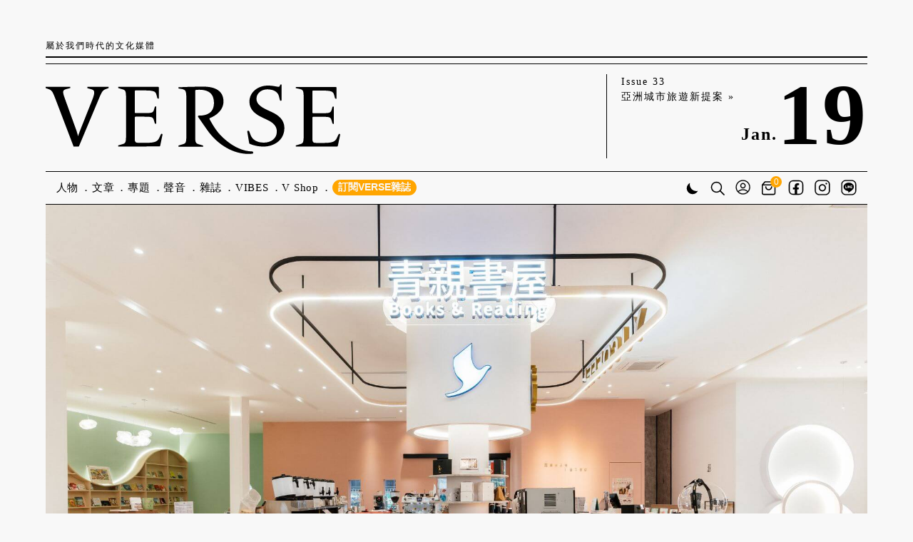

--- FILE ---
content_type: text/html; charset=UTF-8
request_url: https://www.verse.com.tw/article/bleubook-qingpu
body_size: 18706
content:
<!DOCTYPE html>
<html lang="zh-tw">
<head>
    <meta charset="utf-8">
<title>桃園青親書屋：最美親子書店全新開幕 - VERSE</title>
<meta name="title" content="桃園青親書屋：最美親子書店全新開幕 - VERSE">
<meta name="description" content="座落在桃園兒童美術館旁的「青親書屋」，是青鳥策劃的一家親子主題新書店。">
<meta name="author" content="VERSE">
<meta name="robots" content="index,follow">
<meta name="viewport" content="width=device-width, user-scalable=yes, initial-scale=1.0, maximum-scale=5.0, minimum-scale=1.0">
<meta name="csrf-token" content="b0LZple05mrlSdvbZRm2eHcPq0ajctjTobm8r0iH">
<meta property="og:type" content="website">
<meta property="og:site_name" content="VERSE">
<meta property="og:url" content="https://www.verse.com.tw/article/bleubook-qingpu">
<meta property="og:title" content="桃園青親書屋：最美親子書店全新開幕 - VERSE">
<meta property="og:description" content="座落在桃園兒童美術館旁的「青親書屋」，是青鳥策劃的一家親子主題新書店。">
<meta property="og:image" content="https://5mtz55f1.tinifycdn.com/storage/app/uploads/public/662/242/65e/66224265e5e61782548571.jpg">

<meta name="twitter:card" content="summary_large_image">
<meta name="twitter:domain" content="verse.com.tw">
<meta name="twitter:url" content="https://www.verse.com.tw/article/bleubook-qingpu">
<meta name="twitter:title" content="桃園青親書屋：最美親子書店全新開幕 - VERSE">
<meta name="twitter:description" content="座落在桃園兒童美術館旁的「青親書屋」，是青鳥策劃的一家親子主題新書店。">
<meta name="twitter:image:src" content="https://5mtz55f1.tinifycdn.com/storage/app/uploads/public/662/242/65e/66224265e5e61782548571.jpg">

<link rel="canonical" href="https://www.verse.com.tw/article/bleubook-qingpu">
<link rel="icon" href="/themes/verse-v2/assets/images/common/favicon.ico?v3">
<link rel="preconnect" href="https://fonts.googleapis.com" crossorigin>
<link rel="preconnect" href="https://fonts.gstatic.com" crossorigin>
<link rel="stylesheet" href="//fonts.googleapis.com/css2?family=Noto+Serif+TC:wght@700&display=swap">
<link href="https://www.verse.com.tw/combine/28c4ed95ef88763d0107a00a798ff2af-1740113024" rel="stylesheet" media="screen,print" title="Default Styles">
<link href="https://www.verse.com.tw/combine/6f5e9ee7136cc0e1b3772eecbf9581c1-1695485859" rel="stylesheet" media="print">
<link rel="stylesheet" href="https://www.verse.com.tw/combine/e1424d15cefd9fe7d56f1e243af790ef-1766485464">
    <!-- Global site tag (gtag.js) - Google Analytics -->
    <script async src="https://www.googletagmanager.com/gtag/js?id=UA-168073008-1"></script>
    <script>
        window.dataLayer = window.dataLayer || [];
        function gtag(){dataLayer.push(arguments);}
        gtag('js', new Date());    
        gtag('config', 'UA-168073008-1');
    </script>
    <!-- Facebook Pixel Code -->
    <script>
    !function(f,b,e,v,n,t,s)
    {if(f.fbq)return;n=f.fbq=function(){n.callMethod?
    n.callMethod.apply(n,arguments):n.queue.push(arguments)};
    if(!f._fbq)f._fbq=n;n.push=n;n.loaded=!0;n.version='2.0';
    n.queue=[];t=b.createElement(e);t.async=!0;
    t.src=v;s=b.getElementsByTagName(e)[0];
    s.parentNode.insertBefore(t,s)}(window,document,'script',
    'https://connect.facebook.net/en_US/fbevents.js');
    fbq('init', '929503111147542'); 
    fbq('track', 'PageView');
    </script>
    <!-- End Facebook Pixel Code -->
    <!-- Echobox Web Tag -->
    <script async id="ebx" src="//applets.ebxcdn.com/ebx.js"></script>
        </head>
<body class=" text-size-s">
    <a name="top"></a>
    <!-- header -->
    <header class="global">
        <div id="header-motto">
  <span>屬於我們時代的文化媒體</span>
  <div>
    <a class="text-badge vwf-2025" href="/shop/subscription/one-year-plan/"><span class="typewriter" style="display: inline-block;">訂閱VERSE雜誌</span></a>
    <a class="theme" href="#" title="切換日間/黑夜模式">
      <svg width="23" height="23" viewbox="0 0 23 23" fill="none" xmlns="http://www.w3.org/2000/svg">
        <path d="M8.07158 5.64612C8.07158 10.7683 12.2239 14.9204 17.3456 14.9204C18.064 14.9204 18.7632 14.8383 19.4347 14.6834C18.0672 17.3697 15.2768 19.209 12.0572 19.209C7.48735 19.209 3.78296 15.5046 3.78296 10.9347C3.78296 7.71515 5.62226 4.92478 8.30857 3.55728C8.15369 4.22881 8.07158 4.92803 8.07158 5.64612Z" stroke="none"></path>
      </svg>
    </a>
    <span class="shopping-bag small" data-cart-count="0">
      <a href="/bag/">
          <svg width="21" height="21" viewbox="0 0 31 27" fill="none" xmlns="http://www.w3.org/2000/svg">
          <path d="M12.0374 18.8131C15.3853 18.8131 18.1105 16.0879 18.1105 12.74C18.1105 12.1859 17.6649 11.7402 17.1107 11.7402C16.5565 11.7402 16.1109 12.1859 16.1109 12.74C16.1109 14.9853 14.2827 16.8135 12.0374 16.8135C9.79217 16.8135 7.96396 14.9853 7.96396 12.74C7.96396 12.1859 7.51833 11.7402 6.96416 11.7402C6.40998 11.7402 5.96436 12.1859 5.96436 12.74C5.96436 16.0879 8.68953 18.8131 12.0374 18.8131Z" fill="black"></path>
          <path d="M23.8924 9.34632C23.8924 9.34632 23.8924 9.30633 23.8867 9.28348C23.8753 9.19778 23.8524 9.11779 23.8181 9.04352C23.8181 9.0321 23.8067 9.02638 23.801 9.01496C23.7667 8.9464 23.7267 8.88356 23.681 8.82642C23.6753 8.815 23.6696 8.80357 23.6639 8.79786L19.2133 3.63317C19.0248 3.41036 18.7448 3.28467 18.4535 3.28467H5.45035C5.15898 3.28467 4.88474 3.41036 4.6905 3.63317L0.239952 8.79215C0.239952 8.79215 0.228526 8.815 0.222813 8.82071C0.177108 8.87784 0.137116 8.94069 0.102837 9.00924C0.102837 9.02067 0.0914104 9.02638 0.0856973 9.03781C0.0514184 9.11208 0.0285658 9.19207 0.0171395 9.27776C0.0171395 9.30062 0.0171395 9.31776 0.0114263 9.34061C0.0114263 9.37489 0 9.40345 0 9.43773V23.8634C0 25.5945 1.40543 27 3.13652 27H20.7673C22.4984 27 23.9038 25.5945 23.9038 23.8634V9.44344C23.9038 9.40917 23.8981 9.37489 23.8924 9.34632ZM5.9074 5.28427H17.9907L20.7159 8.44936H3.18222L5.9074 5.28427ZM21.8985 23.8691C21.8985 24.4976 21.39 25.0061 20.7616 25.0061H3.13652C2.50807 25.0061 1.9996 24.4976 1.9996 23.8691V10.4432H21.9042V23.8691H21.8985Z" fill="black"></path>
          </svg>
      </a>
      <span class="cart-icon-wrapper round">0</span>
    </span>
  </div>
</div>
<div id="header-main">
  <a href="/" data-t-cat="Navigation" data-t-act="Header" data-t-label="Logo" title="回VERSE網站首頁">
    <svg id="header-main-logo" width="212" height="59" viewbox="0 0 212 59" fill="none" xmlns="http://www.w3.org/2000/svg">
      <path d="M20.5918 52.1814C20.3059 52.1814 20.0914 52.0384 20.0199 51.8239L6.79245 17.1466C4.79047 11.9987 4.21847 11.4982 1.78749 10.6402L0 9.99667V9.13867H17.6604V9.99667L14.9434 10.7117C12.3694 11.4267 11.8689 12.1416 13.6564 17.0751L21.5928 39.0255C22.3078 40.9559 23.0943 43.4584 23.2373 44.4594H23.3803C23.5948 43.6014 24.3098 41.7424 25.3823 39.0255L32.8898 20.1496C35.9642 12.5706 35.3922 11.5697 32.6038 10.7832L30.0298 10.0682V9.13867H45.2592V9.99667L43.5432 10.6402C41.1122 11.4982 40.5402 12.2131 37.9662 18.5051L24.0238 51.7524C23.9523 51.9669 23.7378 52.1099 23.4518 52.1099H20.5918V52.1814Z" fill="black"></path>
      <path d="M52.1943 52.1099V51.2519L54.9113 50.4654C57.4852 49.7504 57.8427 49.3929 57.8427 43.8874V17.3611C57.8427 11.8557 57.4852 11.4982 54.9113 10.7832L52.1943 9.99667V9.13867H80.9371C81.2231 9.13867 81.5091 9.42467 81.5091 9.71067V17.5756H80.9371C80.6511 17.5756 80.4366 17.3611 80.3651 17.1466L79.7216 14.7156C79.0781 12.3561 77.7196 11.7127 70.7841 11.7127H64.7067C64.4207 11.7127 64.1347 11.9987 64.1347 12.2846V27.4425C64.1347 27.8 64.4207 28.0145 64.7067 28.0145H70.7126C76.4326 28.0145 77.2906 27.8 77.9341 25.5836L78.5061 23.6531C78.5776 23.3671 78.7921 23.2241 79.0781 23.2241H79.5786V35.665H79.0781C78.7921 35.665 78.5776 35.522 78.5061 35.236L77.8626 33.0195C77.2191 30.803 76.4326 30.5885 70.7126 30.5885H64.7067C64.4207 30.5885 64.1347 30.8745 64.1347 31.1605V42.8149C64.1347 48.8209 63.7057 49.3929 67.5667 49.3929H72.3571C78.7206 49.3929 80.5796 48.3919 81.7951 45.7464L82.9391 43.2439C83.0821 42.9579 83.3681 42.8149 83.654 42.8864C84.0115 42.9579 84.1545 43.3154 84.083 43.6014L82.4386 51.4664C82.3671 51.7524 82.1526 51.9669 81.8666 51.9669L52.1943 52.1099Z" fill="black"></path>
      <path d="M145.716 40.6694C146.145 40.5264 146.502 41.1699 146.502 41.1699L147.646 44.1014C148.79 46.8184 151.721 49.2494 157.012 49.2494C161.874 49.2494 166.379 46.6039 166.379 41.1699C166.379 36.8799 162.875 34.449 159.515 32.876L155.439 30.9455C150.935 28.8005 146.645 25.44 146.645 19.8631C146.645 12.5701 153.151 8.20865 160.015 8.20865C160.873 8.20865 162.732 8.28015 164.734 8.63764C167.308 9.13814 168.238 9.35264 168.524 8.42315L168.738 7.77965C168.738 7.63665 168.881 7.49365 169.096 7.49365H169.811V18.5046C169.811 18.8621 169.525 19.1481 169.167 19.1481C168.881 19.1481 168.667 18.9336 168.595 18.7191L167.88 15.8591C167.308 13.4996 164.949 10.9256 159.586 10.9256C155.511 10.9256 151.721 13.4281 151.721 17.7896C151.721 21.4361 155.225 23.724 158.8 25.44L162.804 27.299C167.308 29.3725 171.813 32.6615 171.813 38.6674C171.813 47.6049 164.234 52.1093 156.512 52.1093C153.437 52.1093 149.576 51.3228 146.86 50.1073C146.645 50.0358 146.574 49.8214 146.502 49.6784L145.144 41.5274L145.072 40.9554C145.072 40.9554 145.072 40.9554 145.716 40.6694Z" fill="black"></path>
      <path d="M149.362 56.5422C149.362 56.8282 149.147 57.1142 148.861 57.1857C138.208 58.4727 124.981 52.8957 115.829 39.5253L109.751 30.8024C109.465 30.3734 109.751 29.8014 110.252 29.8014H110.681C115.972 29.8014 121.12 27.7279 121.12 20.7925C121.12 13.428 116.544 11.2115 110.466 11.2115C109.894 11.2115 108.965 11.283 108.178 11.3545C107.892 11.3545 107.606 11.6405 107.606 11.998V43.9583C107.606 49.4638 107.964 49.8213 110.538 50.5363L113.255 51.3228V52.1807H95.5943V51.3228L98.3113 50.5363C100.885 49.8213 101.243 49.4638 101.243 43.9583V17.5035C101.243 11.998 100.742 11.3545 98.2398 10.711L95.5943 10.282V9.42406C98.6688 9.28106 105.104 8.99506 112.754 8.99506C119.976 8.78056 127.984 10.7825 127.984 19.6485C127.984 26.2264 121.978 30.1589 118.26 31.5174C117.902 31.6604 117.759 32.0894 117.974 32.4469C119.332 34.7349 120.905 37.8808 123.837 41.5988C123.837 41.5988 134.49 55.3267 148.718 55.6127C149.076 55.6127 149.29 55.8987 149.29 56.2562L149.362 56.5422Z" fill="black"></path>
      <path d="M180.036 52.1092V51.2512L182.753 50.4647C185.327 49.7497 185.684 49.3922 185.684 43.8867V17.3604C185.684 11.855 185.398 11.283 182.824 10.6395L180.036 10.0675V9.20947H208.779C209.065 9.20947 209.351 9.49547 209.351 9.78147V17.6464H208.779C208.493 17.6464 208.278 17.4319 208.207 17.2174L207.563 14.7864C206.92 12.4269 205.561 11.7835 198.626 11.7835H192.548C192.262 11.7835 191.976 12.0695 191.976 12.3554V27.5133C191.976 27.8708 192.262 28.0853 192.548 28.0853H198.554C204.274 28.0853 205.132 27.8708 205.776 25.6544L206.348 23.7239C206.419 23.4379 206.634 23.2949 206.92 23.2949H207.42V35.7358H206.92C206.634 35.7358 206.419 35.5928 206.348 35.3068L205.704 33.0903C205.061 30.8738 204.274 30.6593 198.554 30.6593H192.548C192.262 30.6593 191.976 30.9453 191.976 31.2313V42.8857C191.976 48.8917 191.547 49.4637 195.408 49.4637H200.199C206.562 49.4637 208.421 48.4627 209.637 45.8172L210.781 43.3147C210.924 43.0287 211.21 42.8857 211.496 42.9572C211.853 43.0287 211.996 43.3862 211.925 43.6722L210.28 51.5372C210.209 51.8232 209.994 52.0377 209.708 52.0377L180.036 52.1092Z" fill="black"></path>
    </svg>
  </a>
  <div id="header-info">
    <a id="header-info-current-issue" target="_self" href="https://www.eslite.com/product/10099324692858487" data-t-cat="Navigation" data-t-act="Header" data-t-label="Current Issue Link">
      Issue 33<br>
      亞洲城市旅遊新提案 »
    </a>
    <div id="header-info-date">
      <span id="header-info-month">Jan.</span><span id="header-info-day">19</span>
    </div>
  </div>
</div>
<svg class="header-hamburger" width="39px" height="12px" viewbox="0 0 39 12" data-t-cat="Navigation" data-t-act="Header" data-t-label="Hamburger">
  <g>
    <rect fill="#000" width="39" height="1"></rect>
    <rect y="10" fill="#000" width="39" height="1"></rect>
  </g>
</svg>
<nav>
  <ul class="menu">
    <li>
      <a href="/articles/figure/">人物<span>Figures</span></a>
    </li>
    <li class="has-sub-menu">
      <a href="/articles/">文章<span>Articles</span></a>
      <ul>
        <li><a href="/articles/">最新文章<span>Latest Articles</span></a></li>
        <li><a href="/articles/business/">商業<span>Business</span></a></li>
        <li><a href="/articles/sustainability/">永續<span>Sustainability</span></a></li>
        <li class="has-sub-menu">
          <a href="/articles/style/">風格<span>Style</span></a>
          <ul>
            <li><a href="/articles/fashion/">時尚<span>Fashion</span></a></li>
            <li><a href="/articles/cars/">賞車<span>Cars</span></a></li>
            <li><a href="/articles/watches-jewelry/">鐘錶珠寶<span>Watches & Jewelry</span></a></li>
            <li><a href="/articles/beauty/">美容<span>Beauty</span></a></li>
            <li><a href="/articles/home-tours/">居家<span>Home Tours</span></a></li>
            <li><a href="/articles/style/" class="all-articles">所有文章</a></li>
          </ul>
        </li>
        <li class="has-sub-menu">
          <a href="/articles/culture/">文化<span>Culture</span></a>
          <ul>
            <li><a href="/articles/art/">藝術<span>Art</span></a></li>
            <li><a href="/articles/photography/">攝影<span>Photography</span></a></li>
            <li><a href="/articles/literature/">文學<span>Literature</span></a></li>
            <li><a href="/articles/drama/">戲劇<span>Drama</span></a></li>
            <li><a href="/articles/dancing/">舞蹈<span>Dancing</span></a></li>
            <li><a href="/articles/music/">音樂<span>Music</span></a></li>
            <li><a href="/articles/architecture/">建築<span>Architecture</span></a></li>
            <li><a href="/articles/design/">設計<span>Design</span></a></li>
            <li><a href="/articles/books/">書摘<span>Books</span></a></li>
            <li><a href="/articles/exhibition/">展覽<span>Exhibition</span></a></li>
            <li><a href="/articles/culture/" class="all-articles">所有文章</a></li>
          </ul>
        </li>
        <li class="has-sub-menu">
          <a href="/articles/entertainment/">娛樂<span>Entertainment</span></a>
          <ul>
            <li><a href="/articles/movie/">電影<span>Movie</span></a></li>
            <li><a href="/articles/tv-series/">影劇<span>TV Series</span></a></li>
            <li><a href="/articles/shows/">綜藝<span>Shows</span></a></li>
            <li><a href="/articles/sport/">體育<span>Sport</span></a></li>
            <li><a href="/articles/comic-and-anime/">動漫<span>Comic & Anime</span></a></li>
            <li><a href="/articles/entertainment/" class="all-articles">所有文章</a></li>
          </ul>
        </li>
        <li class="has-sub-menu">
          <a href="/articles/dining/">飲食<span>Dining</span></a>
          <ul>
            <li><a href="/articles/food/">美食<span>Food</span></a></li>
            <li><a href="/articles/wine-and-spirits/">醇酒<span>Wine & Spirits</span></a></li>
            <li><a href="/articles/dining/" class="all-articles">所有文章</a></li>
          </ul>
        </li>
        <li class="has-sub-menu">
          <a href="/articles/journey/">行旅<span>Journey</span></a>
          <ul>
            <li><a href="/articles/my-town/">My Town</a></li>
            <li><a href="/articles/local/">地方<span>Local</span></a></li>
            <li><a href="/articles/hotels/">旅宿<span>Hotels</span></a></li>
            <li><a href="/articles/journey/" class="all-articles">所有文章</a></li>
          </ul>
        </li>
        <li class="has-sub-menu">
          <a href="/articles/new-ideas/">觀點<span>New Ideas</span></a>
          <ul>
            <li><a href="/articles/column/">專欄<span>Column</span></a></li>
            <li><a href="/articles/new-ideas/" class="all-articles">所有文章</a></li>
          </ul>
        </li>
      </ul>
    </li>
    <li>
      <a href="/features/">專題<span>Features</span></a>
    </li>
    <li class="has-sub-menu">
      <a href="/podcasts/">聲音<span>Podcast</span></a>
      <ul>
        <li><a href="/podcasts/">最新集數</a></li>
        <li><a href="/podcasts/programs/">節目列表</a></li>
      </ul>
    </li>
    <li class="has-sub-menu">
      <a href="/magazines/">雜誌<span>Magazines</span></a>
      <ul>
        <li><a href="/magazines/">各期內容</a></li>
        <li><a href="/shop/subscription/one-year-plan/?source=menu">訂閱一年六期</a></li>
        <li><a href="/shop/subscription/two-years-plan/?source=menu">訂閱兩年十二期</a></li>
        <li><a href="/shop/subscription/one-year-banquet-plan/?source=menu">文化餐會訂閱方案</a></li>
      </ul>
    </li>
    <li class="has-sub-menu">
      <a href="/articles/tag/vibes/">VIBES<span></span></a>
          </li>
    <li>
      <a href="/shop/cool-stuff/">V Shop</a>
    </li>
    <li class="vwf-2025">
      <a class="text-badge vwf-2025" href="/shop/subscription/one-year-plan/"><span class="typewriter" style="display: inline-block;">訂閱VERSE雜誌</span></a>
    </li>
</ul>
<ul class="icons">
    <li class="theme">
      <a href="#" class="theme" title="切換日間/黑夜模式">
        <svg width="23" height="23" viewbox="0 0 23 23" fill="none" xmlns="http://www.w3.org/2000/svg">
          <path d="M8.07158 5.64612C8.07158 10.7683 12.2239 14.9204 17.3456 14.9204C18.064 14.9204 18.7632 14.8383 19.4347 14.6834C18.0672 17.3697 15.2768 19.209 12.0572 19.209C7.48735 19.209 3.78296 15.5046 3.78296 10.9347C3.78296 7.71515 5.62226 4.92478 8.30857 3.55728C8.15369 4.22881 8.07158 4.92803 8.07158 5.64612Z" stroke="none"></path>
        </svg>
      </a>
    </li>
    <li class="search header-search-form-container">
        <form class="header-search-form" action="/search" method="get">
          <input type="text" name="q" placeholder="搜尋關鍵詞">
        </form>
        <a href="/search/" class="search-trigger" title="搜尋網站內容">
            <svg width="20" height="24" viewbox="0 0 24 24" fill="none" xmlns="http://www.w3.org/2000/svg">
            <path fill-rule="evenodd" clip-rule="evenodd" d="M10.1705 2.68266C6.03507 2.68266 2.68266 6.03507 2.68266 10.1705C2.68266 14.3059 6.03507 17.6583 10.1705 17.6583C14.3059 17.6583 17.6583 14.3059 17.6583 10.1705C17.6583 6.03507 14.3059 2.68266 10.1705 2.68266ZM1 10.1705C1 5.10576 5.10576 1 10.1705 1C15.2352 1 19.341 5.10576 19.341 10.1705C19.341 15.2352 15.2352 19.341 10.1705 19.341C5.10576 19.341 1 15.2352 1 10.1705Z" fill="black" stroke="black" stroke-width="0.2" stroke-miterlimit="10" stroke-linecap="round"></path>
            <path fill-rule="evenodd" clip-rule="evenodd" d="M15.7418 15.7418C16.1032 15.3803 16.6891 15.3803 17.0506 15.7418L23.5288 22.22C23.8902 22.5814 23.8902 23.1674 23.5288 23.5288C23.1674 23.8902 22.5814 23.8902 22.22 23.5288L15.7418 17.0506C15.3803 16.6891 15.3803 16.1032 15.7418 15.7418Z" fill="black" stroke="black" stroke-width="0.2" stroke-miterlimit="10" stroke-linecap="round"></path>
            </svg>
        </a>
    </li>
    <li class="user">
      <a href="/me/" title="會員登入">
    <svg width="21" height="25" viewbox="0 0 26 27" fill="none" xmlns="http://www.w3.org/2000/svg">
        <path fill-rule="evenodd" clip-rule="evenodd" d="M13.1348 2.57343C7.10019 2.57343 2.20819 7.46542 2.20819 13.5C2.20819 19.5346 7.10019 24.4266 13.1348 24.4266C19.1693 24.4266 24.0613 19.5346 24.0613 13.5C24.0613 7.46542 19.1693 2.57343 13.1348 2.57343ZM0.634766 13.5C0.634766 6.59644 6.23121 1 13.1348 1C20.0383 1 25.6348 6.59644 25.6348 13.5C25.6348 20.4036 20.0383 26 13.1348 26C6.23121 26 0.634766 20.4036 0.634766 13.5Z" fill="black" stroke="black" stroke-width="0.2" stroke-miterlimit="10"></path>
        <path fill-rule="evenodd" clip-rule="evenodd" d="M13.135 18.5719C9.98669 18.5719 7.14794 19.8483 5.14395 21.8957L3.99316 20.8473C6.28381 18.507 9.53351 17.0449 13.135 17.0449C16.7364 17.0449 19.9861 18.507 22.2767 20.8473L21.126 21.8957C19.122 19.8483 16.2832 18.5719 13.135 18.5719Z" fill="black" stroke="black" stroke-width="0.2" stroke-miterlimit="10"></path>
        <path fill-rule="evenodd" clip-rule="evenodd" d="M13.1349 7.80818C11.4338 7.80818 10.0548 9.1872 10.0548 10.8883C10.0548 12.5894 11.4338 13.9684 13.1349 13.9684C14.836 13.9684 16.215 12.5894 16.215 10.8883C16.215 9.1872 14.836 7.80818 13.1349 7.80818ZM8.4707 10.8883C8.4707 8.31235 10.5589 6.22412 13.1349 6.22412C15.7108 6.22412 17.7991 8.31235 17.7991 10.8883C17.7991 13.4643 15.7108 15.5525 13.1349 15.5525C10.5589 15.5525 8.4707 13.4643 8.4707 10.8883Z" fill="black" stroke="black" stroke-width="0.2" stroke-miterlimit="10"></path>
    </svg>
</a>
    </li>
    <li class="shopping-bag">
        <a href="/bag/" title="購物袋">
            <svg width="25" height="27" viewbox="0 0 31 27" fill="none" xmlns="http://www.w3.org/2000/svg">
            <path d="M12.0374 18.8131C15.3853 18.8131 18.1105 16.0879 18.1105 12.74C18.1105 12.1859 17.6649 11.7402 17.1107 11.7402C16.5565 11.7402 16.1109 12.1859 16.1109 12.74C16.1109 14.9853 14.2827 16.8135 12.0374 16.8135C9.79217 16.8135 7.96396 14.9853 7.96396 12.74C7.96396 12.1859 7.51833 11.7402 6.96416 11.7402C6.40998 11.7402 5.96436 12.1859 5.96436 12.74C5.96436 16.0879 8.68953 18.8131 12.0374 18.8131Z" fill="black"></path>
            <path d="M23.8924 9.34632C23.8924 9.34632 23.8924 9.30633 23.8867 9.28348C23.8753 9.19778 23.8524 9.11779 23.8181 9.04352C23.8181 9.0321 23.8067 9.02638 23.801 9.01496C23.7667 8.9464 23.7267 8.88356 23.681 8.82642C23.6753 8.815 23.6696 8.80357 23.6639 8.79786L19.2133 3.63317C19.0248 3.41036 18.7448 3.28467 18.4535 3.28467H5.45035C5.15898 3.28467 4.88474 3.41036 4.6905 3.63317L0.239952 8.79215C0.239952 8.79215 0.228526 8.815 0.222813 8.82071C0.177108 8.87784 0.137116 8.94069 0.102837 9.00924C0.102837 9.02067 0.0914104 9.02638 0.0856973 9.03781C0.0514184 9.11208 0.0285658 9.19207 0.0171395 9.27776C0.0171395 9.30062 0.0171395 9.31776 0.0114263 9.34061C0.0114263 9.37489 0 9.40345 0 9.43773V23.8634C0 25.5945 1.40543 27 3.13652 27H20.7673C22.4984 27 23.9038 25.5945 23.9038 23.8634V9.44344C23.9038 9.40917 23.8981 9.37489 23.8924 9.34632ZM5.9074 5.28427H17.9907L20.7159 8.44936H3.18222L5.9074 5.28427ZM21.8985 23.8691C21.8985 24.4976 21.39 25.0061 20.7616 25.0061H3.13652C2.50807 25.0061 1.9996 24.4976 1.9996 23.8691V10.4432H21.9042V23.8691H21.8985Z" fill="black"></path>
            </svg>
        </a>
        <span class="cart-icon-wrapper round">0</span>
    </li>
    <li class="sns fb">
        <a href="https://www.facebook.com/verse.com.tw/" target="_blank" title="VERSE Facebook粉絲專頁">
            <svg width="22" height="26" viewbox="0 0 26 26" fill="none" xmlns="http://www.w3.org/2000/svg">
            <path fill-rule="evenodd" clip-rule="evenodd" d="M7.9859 2.55396C4.98592 2.55396 2.55396 4.98592 2.55396 7.9859V18.0141C2.55396 21.0141 4.98592 23.446 7.9859 23.446H18.0141C21.0141 23.446 23.446 21.0141 23.446 18.0141V7.9859C23.446 4.98592 21.0141 2.55396 18.0141 2.55396H7.9859ZM1 7.9859C1 4.12769 4.12769 1 7.9859 1H18.0141C21.8723 1 25 4.12769 25 7.9859V18.0141C25 21.8723 21.8723 25 18.0141 25H7.9859C4.12769 25 1 21.8723 1 18.0141V7.9859Z" fill="black" stroke="black" stroke-width="0.2" stroke-miterlimit="10"></path>
            <path d="M10.989 16.148H11.1312L10.9617 15.9775L10.9599 15.9758L10.789 15.8039V15.948H8.11586C8.11584 15.8933 8.11581 15.8198 8.11576 15.7318C8.11544 15.0468 8.11469 13.484 8.1155 13.068H10.8856H10.9856V12.968V12.968V12.968V12.968V12.968V12.968V12.9679V12.9679V12.9679V12.9679V12.9678V12.9678V12.9677V12.9677V12.9676V12.9676V12.9675V12.9675V12.9674V12.9673V12.9673V12.9672V12.9671V12.967V12.9669V12.9668V12.9668V12.9667V12.9666V12.9665V12.9664V12.9663V12.9661V12.966V12.9659V12.9658V12.9657V12.9655V12.9654V12.9653V12.9651V12.965V12.9649V12.9647V12.9646V12.9644V12.9643V12.9641V12.9639V12.9638V12.9636V12.9634V12.9633V12.9631V12.9629V12.9627V12.9625V12.9623V12.9622V12.962V12.9618V12.9616V12.9614V12.9612V12.9609V12.9607V12.9605V12.9603V12.9601V12.9599V12.9596V12.9594V12.9592V12.9589V12.9587V12.9585V12.9582V12.958V12.9577V12.9575V12.9572V12.957V12.9567V12.9564V12.9562V12.9559V12.9556V12.9554V12.9551V12.9548V12.9545V12.9543V12.954V12.9537V12.9534V12.9531V12.9528V12.9525V12.9522V12.9519V12.9516V12.9513V12.951V12.9507V12.9504V12.95V12.9497V12.9494V12.9491V12.9488V12.9484V12.9481V12.9478V12.9474V12.9471V12.9467V12.9464V12.9461V12.9457V12.9454V12.945V12.9446V12.9443V12.9439V12.9436V12.9432V12.9428V12.9425V12.9421V12.9417V12.9414V12.941V12.9406V12.9402V12.9398V12.9395V12.9391V12.9387V12.9383V12.9379V12.9375V12.9371V12.9367V12.9363V12.9359V12.9355V12.9351V12.9347V12.9343V12.9338V12.9334V12.933V12.9326V12.9322V12.9318V12.9313V12.9309V12.9305V12.93V12.9296V12.9292V12.9287V12.9283V12.9279V12.9274V12.927V12.9265V12.9261V12.9256V12.9252V12.9247V12.9243V12.9238V12.9234V12.9229V12.9225V12.922V12.9215V12.9211V12.9206V12.9201V12.9197V12.9192V12.9187V12.9183V12.9178V12.9173V12.9168V12.9163V12.9159V12.9154V12.9149V12.9144V12.9139V12.9134V12.9129V12.9124V12.912V12.9115V12.911V12.9105V12.91V12.9095V12.909V12.9085V12.908V12.9075V12.9069V12.9064V12.9059V12.9054V12.9049V12.9044V12.9039V12.9034V12.9028V12.9023V12.9018V12.9013V12.9008V12.9002V12.8997V12.8992V12.8987V12.8981V12.8976V12.8971V12.8966V12.896V12.8955V12.895V12.8944V12.8939V12.8934V12.8928V12.8923V12.8917V12.8912V12.8907V12.8901V12.8896V12.889V12.8885V12.8879V12.8874V12.8868V12.8863V12.8857V12.8852V12.8846V12.8841V12.8835V12.883V12.8824V12.8819V12.8813V12.8808V12.8802V12.8797V12.8791V12.8785V12.878V12.8774V12.8769V12.8763V12.8757V12.8752V12.8746V12.874V12.8735V12.8729V12.8723V12.8718V12.8712V12.8706V12.8701V12.8695V12.8689V12.8684V12.8678V12.8672V12.8666V12.8661V12.8655V12.8649V12.8644V12.8638V12.8632V12.8626V12.8621V12.8615V12.8609V12.8603V12.8598V12.8592V12.8586V12.858V12.8574V12.8569V12.8563V12.8557V12.8551V12.8546V12.854V12.8534V12.8528V12.8522V12.8517V12.8511V12.8505V12.8499V12.8493V12.8488V12.8482V12.8476V12.847V12.8464V12.8458V12.8453V12.8447V12.8441V12.8435V12.8429V12.8424V12.8418V12.8412V12.8406V12.84V12.8395V12.8389V12.8383V12.8377V12.8371V12.8365V12.836V12.8354V12.8348V12.8342V12.8336V12.8331V12.8325V12.8319V12.8313V12.8307V12.8302V12.8296V12.829V12.8284V12.8279V12.8273V12.8267V12.8261V12.8255V12.825V12.8244V12.8238V12.8232V12.8227V12.8221V12.8215V12.8209V12.8204V12.8198V12.8192V12.8187V12.8181V12.8175V12.8169V12.8164V12.8158V12.8152V12.8147V12.8141V12.8135V12.813V12.8124V12.8118V12.8113V12.8107V12.8101V12.8096V12.809V12.8084V12.8079V12.8073V12.8068V12.8062V12.8056V12.8051V12.8045V12.804V12.8034V12.8029V12.8023V12.8018V12.8012V12.8006V12.8001V12.7995V12.799V12.7984V12.7979V12.7974V12.7968V12.7963V12.7957V12.7952V12.7946V12.7941V12.7936V12.793V12.7925V12.7919V12.7914V12.7909V12.7903V12.7898V12.7893V12.7887V12.7882V12.7877V12.7871V12.7866V12.7861V12.7856V12.785V12.7845V12.784V12.7835V12.783V12.7824V12.7819V12.7814V12.7809V12.7804V12.7799V12.7794V12.7789V12.7783V12.7778V12.7773V12.7768V12.7763V12.7758V12.7753V12.7748V12.7743V12.7738V12.7733V12.7728V12.7724V12.7719V12.7714V12.7709V12.7704V12.7699V12.7694V12.7689V12.7685V12.768V12.7675V12.767V12.7666V12.7661V12.7656V12.7651V12.7647V12.7642V12.7638V12.7633V12.7628V12.7624V12.7619V12.7615V12.761V12.7605V12.7601V12.7596V12.7592V12.7587V12.7583V12.7579V12.7574V12.757V12.7565V12.7561V12.7557V12.7552V12.7548V12.7544V12.754V12.7535V12.7531V12.7527V12.7523V12.7518V12.7514V12.751V12.7506V12.7502V12.7498V12.7494V12.749V12.7486V12.7482V12.7478V12.7474V12.747V12.7466V12.7462V12.7458V12.7454C10.9856 12.5947 10.9812 12.4 10.9761 12.1755C10.9673 11.7857 10.9564 11.3061 10.9631 10.8112C10.9736 10.0329 11.0283 9.2535 11.1959 8.79198L11.1962 8.79209L11.1983 8.78426C11.6048 7.30033 12.6023 6.5102 13.824 6.14948C15.0513 5.78706 16.5038 5.85947 17.7988 6.11076L17.7988 6.11084L17.8028 6.11145C17.8296 6.11554 17.8483 6.1194 17.862 6.12365C17.8736 6.12723 17.8782 6.13012 17.8796 6.13106C17.8797 6.13139 17.8799 6.13188 17.8802 6.13257C17.8817 6.13691 17.8844 6.14767 17.8844 6.16961V8.91111C17.0347 8.88105 16.4028 8.90601 15.9351 9.00931C15.4451 9.11755 15.1242 9.31444 14.9251 9.63343C14.7301 9.94598 14.6619 10.3611 14.6391 10.8816C14.6244 11.2187 14.6286 11.6102 14.6334 12.0575C14.636 12.3012 14.6388 12.5615 14.6388 12.8386V12.9386H14.7388H17.6632C17.6232 13.1938 17.5241 13.8248 17.4254 14.4508C17.3635 14.8435 17.3018 15.2341 17.2549 15.5286C17.2314 15.676 17.2117 15.7992 17.1975 15.8866L17.1877 15.9463H14.7388H14.6388V16.0463V24.1613H10.989V24.1588V24.1528V24.1467V24.1404V24.1339V24.1273V24.1205V24.1136V24.1065V24.0993V24.0919V24.0843V24.0766V24.0688V24.0608V24.0526V24.0443V24.0359V24.0273V24.0185V24.0096V24.0006V23.9914V23.982V23.9726V23.9629V23.9532V23.9433V23.9332V23.923V23.9127V23.9022V23.8916V23.8808V23.8699V23.8589V23.8478V23.8365V23.825V23.8135V23.8018V23.7899V23.778V23.7659V23.7537V23.7413V23.7288V23.7162V23.7035V23.6906V23.6776V23.6645V23.6513V23.6379V23.6244V23.6108V23.5971V23.5833V23.5693V23.5552V23.541V23.5267V23.5122V23.4977V23.483V23.4682V23.4533V23.4383V23.4232V23.4079V23.3926V23.3771V23.3615V23.3458V23.3301V23.3142V23.2982V23.282V23.2658V23.2495V23.2331V23.2165V23.1999V23.1832V23.1663V23.1494V23.1324V23.1152V23.098V23.0807V23.0632V23.0457V23.0281V23.0104V22.9925V22.9746V22.9566V22.9386V22.9204V22.9021V22.8837V22.8653V22.8468V22.8281V22.8094V22.7906V22.7717V22.7528V22.7337V22.7146V22.6954V22.6761V22.6567V22.6372V22.6177V22.598V22.5783V22.5586V22.5387V22.5188V22.4988V22.4787V22.4585V22.4383V22.418V22.3976V22.3772V22.3567V22.3361V22.3155V22.2947V22.2739V22.2531V22.2322V22.2112V22.1901V22.169V22.1478V22.1266V22.1053V22.0839V22.0625V22.041V22.0195V21.9979V21.9762V21.9545V21.9328V21.9109V21.889V21.8671V21.8451V21.8231V21.801V21.7789V21.7567V21.7344V21.7121V21.6898V21.6674V21.645V21.6225V21.6V21.5774V21.5548V21.5322V21.5095V21.4867V21.4639V21.4411V21.4183V21.3954V21.3724V21.3495V21.3265V21.3034V21.2803V21.2572V21.2341V21.2109V21.1877V21.1645V21.1412V21.1179V21.0945V21.0712V21.0478V21.0244V21.0009V20.9775V20.954V20.9304V20.9069V20.8833V20.8598V20.8361V20.8125V20.7889V20.7652V20.7415V20.7178V20.6941V20.6704V20.6466V20.6228V20.5991V20.5753V20.5515V20.5276V20.5038V20.48V20.4561V20.4322V20.4084V20.3845V20.3606V20.3367V20.3128V20.2889V20.265V20.2411V20.2172V20.1933V20.1694V20.1455V20.1215V20.0976V20.0737V20.0498V20.0259V20.002V19.9781V19.9542V19.9303V19.9065V19.8826V19.8587V19.8349V19.811V19.7872V19.7634V19.7395V19.7157V19.692V19.6682V19.6444V19.6207V19.597V19.5732V19.5496V19.5259V19.5022V19.4786V19.455V19.4314V19.4078V19.3843V19.3607V19.3372V19.3138V19.2903V19.2669V19.2435V19.2201V19.1968V19.1734V19.1502V19.1269V19.1037V19.0805V19.0573V19.0342V19.0111V18.9881V18.9651V18.9421V18.9191V18.8962V18.8733V18.8505V18.8277V18.805V18.7823V18.7596V18.737V18.7144V18.6918V18.6694V18.6469V18.6245V18.6022V18.5798V18.5576V18.5354V18.5132V18.4911V18.4691V18.4471V18.4251V18.4032V18.3814V18.3596V18.3378V18.3162V18.2945V18.273V18.2515V18.23V18.2087V18.1873V18.1661V18.1449V18.1237V18.1027V18.0817V18.0607V18.0398V18.019V17.9983V17.9776V17.957V17.9365V17.916V17.8956V17.8753V17.855V17.8348V17.8147V17.7947V17.7747V17.7549V17.7351V17.7153V17.6957V17.6761V17.6566V17.6372V17.6179V17.5986V17.5795V17.5604V17.5414V17.5225V17.5037V17.4849V17.4663V17.4477V17.4292V17.4108V17.3925V17.3743V17.3562V17.3382V17.3202V17.3024V17.2846V17.267V17.2494V17.2319V17.2146V17.1973V17.1801V17.1631V17.1461V17.1292V17.1125V17.0958V17.0792V17.0628V17.0464V17.0301V17.014V16.9979V16.982V16.9662V16.9505V16.9348V16.9193V16.904V16.8887V16.8735V16.8585V16.8435V16.8287V16.814V16.7994V16.7849V16.7705V16.7563V16.7421V16.7281V16.7142V16.7005V16.6868V16.6733V16.6599V16.6466V16.6335V16.6204V16.6075V16.5948V16.5821V16.5696V16.5572V16.5449V16.5328V16.5208V16.5089V16.4972V16.4855V16.4741V16.4627V16.4515V16.4404V16.4295V16.4187V16.408V16.3975V16.3871V16.3769V16.3668V16.3568V16.347V16.3373V16.3278V16.3184V16.3092V16.3001V16.2911V16.2823V16.2737V16.2652V16.2568V16.2486V16.2406V16.2326V16.2249V16.2173V16.2099V16.2026V16.1954V16.1884V16.1816V16.175V16.1684V16.1621V16.1559V16.1499V16.148Z" fill="black" stroke="black" stroke-width="0.2"></path>
            </svg>
        </a>
    </li>
    <li class="sns ig">
        <a href="https://www.instagram.com/verse.tw/" target="_blank" title="VERSE Instagram首頁">
            <svg width="22" height="26" viewbox="0 0 25 26" fill="none" xmlns="http://www.w3.org/2000/svg">
            <path fill-rule="evenodd" clip-rule="evenodd" d="M12.4086 9.32069C10.2057 9.32069 8.41981 11.1065 8.41981 13.3095C8.41981 15.5125 10.2057 17.2983 12.4086 17.2983C14.6116 17.2983 16.3974 15.5125 16.3974 13.3095C16.3974 11.1065 14.6116 9.32069 12.4086 9.32069ZM6.68555 13.3095C6.68555 10.1487 9.24786 7.58643 12.4086 7.58643C15.5694 7.58643 18.1317 10.1487 18.1317 13.3095C18.1317 16.4703 15.5694 19.0326 12.4086 19.0326C9.24786 19.0326 6.68555 16.4703 6.68555 13.3095Z" fill="black" stroke="black" stroke-width="0.2" stroke-miterlimit="10"></path>
            <path d="M19.8777 6.72297C19.8777 7.38147 19.3439 7.91528 18.6854 7.91528C18.0269 7.91528 17.4931 7.38147 17.4931 6.72297C17.4931 6.06448 18.0269 5.53066 18.6854 5.53066C19.3439 5.53066 19.8777 6.06448 19.8777 6.72297Z" fill="black" stroke="black" stroke-width="0.2"></path>
            <path fill-rule="evenodd" clip-rule="evenodd" d="M7.39459 2.55396C4.39461 2.55396 1.96265 4.98592 1.96265 7.9859V18.0141C1.96265 21.0141 4.39461 23.446 7.39459 23.446H17.4228C20.4228 23.446 22.8547 21.0141 22.8547 18.0141V7.9859C22.8547 4.98592 20.4228 2.55396 17.4228 2.55396H7.39459ZM0.408691 7.9859C0.408691 4.12769 3.53639 1 7.39459 1H17.4228C21.281 1 24.4087 4.12769 24.4087 7.9859V18.0141C24.4087 21.8723 21.281 25 17.4228 25H7.39459C3.53639 25 0.408691 21.8723 0.408691 18.0141V7.9859Z" fill="black" stroke="black" stroke-width="0.2" stroke-miterlimit="10"></path>
            </svg>
        </a>
    </li>
    <li class="sns line">
      <a href="https://lin.ee/fpnbgqu" target="_blank" title="VERSE LINE官方帳號">
        <svg width="22" height="26" version="1.1" xmlns="http://www.w3.org/2000/svg" xmlns:xlink="http://www.w3.org/1999/xlink" x="0px" y="0px" viewbox="0 0 22 26" style="enable-background:new 0 0 22 26;" xml:space="preserve">
        <style type="text/css">
          .st0{display:none;}
          .st1{display:inline;fill-rule:evenodd;clip-rule:evenodd;stroke:#000000;stroke-width:0.176;stroke-miterlimit:8.8;}
          .st2{display:inline;stroke:#000000;stroke-width:0.176;stroke-miterlimit:3.52;}
          .st3{fill-rule:evenodd;clip-rule:evenodd;stroke:#000000;stroke-width:0.176;stroke-miterlimit:8.8;}
        </style>
        <g class="st0">
          <path class="st1" d="M10.9,9.8c-1.9,0-3.5,1.6-3.5,3.5s1.6,3.5,3.5,3.5c1.9,0,3.5-1.6,3.5-3.5S12.9,9.8,10.9,9.8z M5.9,13.3
            c0-2.8,2.3-5,5-5c2.8,0,5,2.3,5,5s-2.3,5-5,5C8.1,18.3,5.9,16.1,5.9,13.3z"></path>
          <path class="st2" d="M17.5,7.5c0,0.6-0.5,1-1,1c-0.6,0-1-0.5-1-1c0-0.6,0.5-1,1-1C17,6.4,17.5,6.9,17.5,7.5z"></path>
        </g>
        <path class="st3" d="M6.5,3.8c-2.6,0-4.8,2.1-4.8,4.8v8.8c0,2.6,2.1,4.8,4.8,4.8h8.8c2.6,0,4.8-2.1,4.8-4.8V8.6
          c0-2.6-2.1-4.8-4.8-4.8H6.5z M0.4,8.6c0-3.4,2.8-6.1,6.1-6.1h8.8c3.4,0,6.1,2.8,6.1,6.1v8.8c0,3.4-2.8,6.1-6.1,6.1H6.5
          c-3.4,0-6.1-2.8-6.1-6.1V8.6z"></path>
        <path d="M10.9,6.1c-4,0-7.3,2.6-7.3,5.9c0,2.9,2.6,5.4,6.1,5.8c0.2,0.1,0.5,0.2,0.6,0.4c0.1,0.2,0.1,0.5,0,0.7c0,0-0.1,0.5-0.1,0.6
          c0,0.2-0.2,0.7,0.6,0.4s4.2-2.5,5.7-4.2c1.1-1.2,1.6-2.3,1.6-3.6C18.2,8.7,14.9,6.1,10.9,6.1z M8.1,13.9H6.6c-0.2,0-0.4-0.2-0.4-0.4
          v-2.9c0-0.2,0.2-0.4,0.4-0.4S7,10.4,7,10.6v2.5h1.1c0.2,0,0.4,0.2,0.4,0.4C8.4,13.7,8.3,13.9,8.1,13.9z M9.6,13.5
          c0,0.2-0.2,0.4-0.4,0.4c-0.2,0-0.4-0.2-0.4-0.4v-2.9c0-0.2,0.2-0.4,0.4-0.4c0.2,0,0.4,0.2,0.4,0.4V13.5z M13,13.5
          c0,0.2-0.1,0.3-0.2,0.3c0,0-0.1,0-0.1,0c-0.1,0-0.2-0.1-0.3-0.2l-1.5-2v1.8c0,0.2-0.2,0.4-0.4,0.4s-0.4-0.2-0.4-0.4v-2.9
          c0-0.2,0.1-0.3,0.3-0.4c0,0,0.1,0,0.1,0c0.1,0,0.2,0.1,0.3,0.2l1.5,2v-1.8c0-0.2,0.2-0.4,0.4-0.4c0.2,0,0.4,0.2,0.4,0.4V13.5z
          M15.4,11.7c0.2,0,0.4,0.2,0.4,0.4c0,0.2-0.2,0.4-0.4,0.4h-1.1v0.7h1.1c0.2,0,0.4,0.2,0.4,0.4s-0.2,0.4-0.4,0.4H14
          c-0.2,0-0.4-0.2-0.4-0.4v-1.5v-1.4c0-0.2,0.2-0.4,0.4-0.4h1.4c0.2,0,0.4,0.2,0.4,0.4S15.6,11,15.4,11h-1.1v0.7H15.4z"></path>
        </svg>
      </a>
  </li>
</ul></nav>    </header>
    <header class="mini">
        <div class="bg"></div>
<div class="wrapper">
  <a href="/" data-t-cat="Navigation" data-t-act="Header" data-t-label="Logo" title="回VERSE網站首頁">
    <svg class="logo" width="80" height="56" viewbox="0 0 212 59" fill="none" xmlns="http://www.w3.org/2000/svg">
      <path d="M20.5918 52.1814C20.3059 52.1814 20.0914 52.0384 20.0199 51.8239L6.79245 17.1466C4.79047 11.9987 4.21847 11.4982 1.78749 10.6402L0 9.99667V9.13867H17.6604V9.99667L14.9434 10.7117C12.3694 11.4267 11.8689 12.1416 13.6564 17.0751L21.5928 39.0255C22.3078 40.9559 23.0943 43.4584 23.2373 44.4594H23.3803C23.5948 43.6014 24.3098 41.7424 25.3823 39.0255L32.8898 20.1496C35.9642 12.5706 35.3922 11.5697 32.6038 10.7832L30.0298 10.0682V9.13867H45.2592V9.99667L43.5432 10.6402C41.1122 11.4982 40.5402 12.2131 37.9662 18.5051L24.0238 51.7524C23.9523 51.9669 23.7378 52.1099 23.4518 52.1099H20.5918V52.1814Z" fill="black"></path>
      <path d="M52.1943 52.1099V51.2519L54.9113 50.4654C57.4852 49.7504 57.8427 49.3929 57.8427 43.8874V17.3611C57.8427 11.8557 57.4852 11.4982 54.9113 10.7832L52.1943 9.99667V9.13867H80.9371C81.2231 9.13867 81.5091 9.42467 81.5091 9.71067V17.5756H80.9371C80.6511 17.5756 80.4366 17.3611 80.3651 17.1466L79.7216 14.7156C79.0781 12.3561 77.7196 11.7127 70.7841 11.7127H64.7067C64.4207 11.7127 64.1347 11.9987 64.1347 12.2846V27.4425C64.1347 27.8 64.4207 28.0145 64.7067 28.0145H70.7126C76.4326 28.0145 77.2906 27.8 77.9341 25.5836L78.5061 23.6531C78.5776 23.3671 78.7921 23.2241 79.0781 23.2241H79.5786V35.665H79.0781C78.7921 35.665 78.5776 35.522 78.5061 35.236L77.8626 33.0195C77.2191 30.803 76.4326 30.5885 70.7126 30.5885H64.7067C64.4207 30.5885 64.1347 30.8745 64.1347 31.1605V42.8149C64.1347 48.8209 63.7057 49.3929 67.5667 49.3929H72.3571C78.7206 49.3929 80.5796 48.3919 81.7951 45.7464L82.9391 43.2439C83.0821 42.9579 83.3681 42.8149 83.654 42.8864C84.0115 42.9579 84.1545 43.3154 84.083 43.6014L82.4386 51.4664C82.3671 51.7524 82.1526 51.9669 81.8666 51.9669L52.1943 52.1099Z" fill="black"></path>
      <path d="M145.716 40.6694C146.145 40.5264 146.502 41.1699 146.502 41.1699L147.646 44.1014C148.79 46.8184 151.721 49.2494 157.012 49.2494C161.874 49.2494 166.379 46.6039 166.379 41.1699C166.379 36.8799 162.875 34.449 159.515 32.876L155.439 30.9455C150.935 28.8005 146.645 25.44 146.645 19.8631C146.645 12.5701 153.151 8.20865 160.015 8.20865C160.873 8.20865 162.732 8.28015 164.734 8.63764C167.308 9.13814 168.238 9.35264 168.524 8.42315L168.738 7.77965C168.738 7.63665 168.881 7.49365 169.096 7.49365H169.811V18.5046C169.811 18.8621 169.525 19.1481 169.167 19.1481C168.881 19.1481 168.667 18.9336 168.595 18.7191L167.88 15.8591C167.308 13.4996 164.949 10.9256 159.586 10.9256C155.511 10.9256 151.721 13.4281 151.721 17.7896C151.721 21.4361 155.225 23.724 158.8 25.44L162.804 27.299C167.308 29.3725 171.813 32.6615 171.813 38.6674C171.813 47.6049 164.234 52.1093 156.512 52.1093C153.437 52.1093 149.576 51.3228 146.86 50.1073C146.645 50.0358 146.574 49.8214 146.502 49.6784L145.144 41.5274L145.072 40.9554C145.072 40.9554 145.072 40.9554 145.716 40.6694Z" fill="black"></path>
      <path d="M149.362 56.5422C149.362 56.8282 149.147 57.1142 148.861 57.1857C138.208 58.4727 124.981 52.8957 115.829 39.5253L109.751 30.8024C109.465 30.3734 109.751 29.8014 110.252 29.8014H110.681C115.972 29.8014 121.12 27.7279 121.12 20.7925C121.12 13.428 116.544 11.2115 110.466 11.2115C109.894 11.2115 108.965 11.283 108.178 11.3545C107.892 11.3545 107.606 11.6405 107.606 11.998V43.9583C107.606 49.4638 107.964 49.8213 110.538 50.5363L113.255 51.3228V52.1807H95.5943V51.3228L98.3113 50.5363C100.885 49.8213 101.243 49.4638 101.243 43.9583V17.5035C101.243 11.998 100.742 11.3545 98.2398 10.711L95.5943 10.282V9.42406C98.6688 9.28106 105.104 8.99506 112.754 8.99506C119.976 8.78056 127.984 10.7825 127.984 19.6485C127.984 26.2264 121.978 30.1589 118.26 31.5174C117.902 31.6604 117.759 32.0894 117.974 32.4469C119.332 34.7349 120.905 37.8808 123.837 41.5988C123.837 41.5988 134.49 55.3267 148.718 55.6127C149.076 55.6127 149.29 55.8987 149.29 56.2562L149.362 56.5422Z" fill="black"></path>
      <path d="M180.036 52.1092V51.2512L182.753 50.4647C185.327 49.7497 185.684 49.3922 185.684 43.8867V17.3604C185.684 11.855 185.398 11.283 182.824 10.6395L180.036 10.0675V9.20947H208.779C209.065 9.20947 209.351 9.49547 209.351 9.78147V17.6464H208.779C208.493 17.6464 208.278 17.4319 208.207 17.2174L207.563 14.7864C206.92 12.4269 205.561 11.7835 198.626 11.7835H192.548C192.262 11.7835 191.976 12.0695 191.976 12.3554V27.5133C191.976 27.8708 192.262 28.0853 192.548 28.0853H198.554C204.274 28.0853 205.132 27.8708 205.776 25.6544L206.348 23.7239C206.419 23.4379 206.634 23.2949 206.92 23.2949H207.42V35.7358H206.92C206.634 35.7358 206.419 35.5928 206.348 35.3068L205.704 33.0903C205.061 30.8738 204.274 30.6593 198.554 30.6593H192.548C192.262 30.6593 191.976 30.9453 191.976 31.2313V42.8857C191.976 48.8917 191.547 49.4637 195.408 49.4637H200.199C206.562 49.4637 208.421 48.4627 209.637 45.8172L210.781 43.3147C210.924 43.0287 211.21 42.8857 211.496 42.9572C211.853 43.0287 211.996 43.3862 211.925 43.6722L210.28 51.5372C210.209 51.8232 209.994 52.0377 209.708 52.0377L180.036 52.1092Z" fill="black"></path>
    </svg>
  </a>
  <a class="text-badge vwf-2025" href="/shop/subscription/one-year-plan/">訂閱VERSE雜誌</a>
  <span class="shopping-bag mini" data-cart-count="0">
    <a href="/bag/">
        <svg width="21" height="21" viewbox="0 0 31 27" fill="none" xmlns="http://www.w3.org/2000/svg">
        <path d="M12.0374 18.8131C15.3853 18.8131 18.1105 16.0879 18.1105 12.74C18.1105 12.1859 17.6649 11.7402 17.1107 11.7402C16.5565 11.7402 16.1109 12.1859 16.1109 12.74C16.1109 14.9853 14.2827 16.8135 12.0374 16.8135C9.79217 16.8135 7.96396 14.9853 7.96396 12.74C7.96396 12.1859 7.51833 11.7402 6.96416 11.7402C6.40998 11.7402 5.96436 12.1859 5.96436 12.74C5.96436 16.0879 8.68953 18.8131 12.0374 18.8131Z" fill="black"></path>
        <path d="M23.8924 9.34632C23.8924 9.34632 23.8924 9.30633 23.8867 9.28348C23.8753 9.19778 23.8524 9.11779 23.8181 9.04352C23.8181 9.0321 23.8067 9.02638 23.801 9.01496C23.7667 8.9464 23.7267 8.88356 23.681 8.82642C23.6753 8.815 23.6696 8.80357 23.6639 8.79786L19.2133 3.63317C19.0248 3.41036 18.7448 3.28467 18.4535 3.28467H5.45035C5.15898 3.28467 4.88474 3.41036 4.6905 3.63317L0.239952 8.79215C0.239952 8.79215 0.228526 8.815 0.222813 8.82071C0.177108 8.87784 0.137116 8.94069 0.102837 9.00924C0.102837 9.02067 0.0914104 9.02638 0.0856973 9.03781C0.0514184 9.11208 0.0285658 9.19207 0.0171395 9.27776C0.0171395 9.30062 0.0171395 9.31776 0.0114263 9.34061C0.0114263 9.37489 0 9.40345 0 9.43773V23.8634C0 25.5945 1.40543 27 3.13652 27H20.7673C22.4984 27 23.9038 25.5945 23.9038 23.8634V9.44344C23.9038 9.40917 23.8981 9.37489 23.8924 9.34632ZM5.9074 5.28427H17.9907L20.7159 8.44936H3.18222L5.9074 5.28427ZM21.8985 23.8691C21.8985 24.4976 21.39 25.0061 20.7616 25.0061H3.13652C2.50807 25.0061 1.9996 24.4976 1.9996 23.8691V10.4432H21.9042V23.8691H21.8985Z" fill="black"></path>
        </svg>
    </a>
    <span class="cart-icon-wrapper round">0</span>
  </span>
  <svg class="header-hamburger" width="39px" height="12px" viewbox="0 0 39 12" data-t-cat="Navigation" data-t-act="Header" data-t-label="Hamburger">
    <g>
      <rect fill="#000" width="39" height="1"></rect>
      <rect y="10" fill="#000" width="39" height="1"></rect>
    </g>
  </svg>
  <nav>
    <ul class="menu">
    <li>
      <a href="/articles/figure/">人物<span>Figures</span></a>
    </li>
    <li class="has-sub-menu">
      <a href="/articles/">文章<span>Articles</span></a>
      <ul>
        <li><a href="/articles/">最新文章<span>Latest Articles</span></a></li>
        <li><a href="/articles/business/">商業<span>Business</span></a></li>
        <li><a href="/articles/sustainability/">永續<span>Sustainability</span></a></li>
        <li class="has-sub-menu">
          <a href="/articles/style/">風格<span>Style</span></a>
          <ul>
            <li><a href="/articles/fashion/">時尚<span>Fashion</span></a></li>
            <li><a href="/articles/cars/">賞車<span>Cars</span></a></li>
            <li><a href="/articles/watches-jewelry/">鐘錶珠寶<span>Watches & Jewelry</span></a></li>
            <li><a href="/articles/beauty/">美容<span>Beauty</span></a></li>
            <li><a href="/articles/home-tours/">居家<span>Home Tours</span></a></li>
            <li><a href="/articles/style/" class="all-articles">所有文章</a></li>
          </ul>
        </li>
        <li class="has-sub-menu">
          <a href="/articles/culture/">文化<span>Culture</span></a>
          <ul>
            <li><a href="/articles/art/">藝術<span>Art</span></a></li>
            <li><a href="/articles/photography/">攝影<span>Photography</span></a></li>
            <li><a href="/articles/literature/">文學<span>Literature</span></a></li>
            <li><a href="/articles/drama/">戲劇<span>Drama</span></a></li>
            <li><a href="/articles/dancing/">舞蹈<span>Dancing</span></a></li>
            <li><a href="/articles/music/">音樂<span>Music</span></a></li>
            <li><a href="/articles/architecture/">建築<span>Architecture</span></a></li>
            <li><a href="/articles/design/">設計<span>Design</span></a></li>
            <li><a href="/articles/books/">書摘<span>Books</span></a></li>
            <li><a href="/articles/exhibition/">展覽<span>Exhibition</span></a></li>
            <li><a href="/articles/culture/" class="all-articles">所有文章</a></li>
          </ul>
        </li>
        <li class="has-sub-menu">
          <a href="/articles/entertainment/">娛樂<span>Entertainment</span></a>
          <ul>
            <li><a href="/articles/movie/">電影<span>Movie</span></a></li>
            <li><a href="/articles/tv-series/">影劇<span>TV Series</span></a></li>
            <li><a href="/articles/shows/">綜藝<span>Shows</span></a></li>
            <li><a href="/articles/sport/">體育<span>Sport</span></a></li>
            <li><a href="/articles/comic-and-anime/">動漫<span>Comic & Anime</span></a></li>
            <li><a href="/articles/entertainment/" class="all-articles">所有文章</a></li>
          </ul>
        </li>
        <li class="has-sub-menu">
          <a href="/articles/dining/">飲食<span>Dining</span></a>
          <ul>
            <li><a href="/articles/food/">美食<span>Food</span></a></li>
            <li><a href="/articles/wine-and-spirits/">醇酒<span>Wine & Spirits</span></a></li>
            <li><a href="/articles/dining/" class="all-articles">所有文章</a></li>
          </ul>
        </li>
        <li class="has-sub-menu">
          <a href="/articles/journey/">行旅<span>Journey</span></a>
          <ul>
            <li><a href="/articles/my-town/">My Town</a></li>
            <li><a href="/articles/local/">地方<span>Local</span></a></li>
            <li><a href="/articles/hotels/">旅宿<span>Hotels</span></a></li>
            <li><a href="/articles/journey/" class="all-articles">所有文章</a></li>
          </ul>
        </li>
        <li class="has-sub-menu">
          <a href="/articles/new-ideas/">觀點<span>New Ideas</span></a>
          <ul>
            <li><a href="/articles/column/">專欄<span>Column</span></a></li>
            <li><a href="/articles/new-ideas/" class="all-articles">所有文章</a></li>
          </ul>
        </li>
      </ul>
    </li>
    <li>
      <a href="/features/">專題<span>Features</span></a>
    </li>
    <li class="has-sub-menu">
      <a href="/podcasts/">聲音<span>Podcast</span></a>
      <ul>
        <li><a href="/podcasts/">最新集數</a></li>
        <li><a href="/podcasts/programs/">節目列表</a></li>
      </ul>
    </li>
    <li class="has-sub-menu">
      <a href="/magazines/">雜誌<span>Magazines</span></a>
      <ul>
        <li><a href="/magazines/">各期內容</a></li>
        <li><a href="/shop/subscription/one-year-plan/?source=menu">訂閱一年六期</a></li>
        <li><a href="/shop/subscription/two-years-plan/?source=menu">訂閱兩年十二期</a></li>
        <li><a href="/shop/subscription/one-year-banquet-plan/?source=menu">文化餐會訂閱方案</a></li>
      </ul>
    </li>
    <li class="has-sub-menu">
      <a href="/articles/tag/vibes/">VIBES<span></span></a>
          </li>
    <li>
      <a href="/shop/cool-stuff/">V Shop</a>
    </li>
    <li class="vwf-2025">
      <a class="text-badge vwf-2025" href="/shop/subscription/one-year-plan/"><span class="typewriter" style="display: inline-block;">訂閱VERSE雜誌</span></a>
    </li>
</ul>
<ul class="icons">
    <li class="theme">
      <a href="#" class="theme" title="切換日間/黑夜模式">
        <svg width="23" height="23" viewbox="0 0 23 23" fill="none" xmlns="http://www.w3.org/2000/svg">
          <path d="M8.07158 5.64612C8.07158 10.7683 12.2239 14.9204 17.3456 14.9204C18.064 14.9204 18.7632 14.8383 19.4347 14.6834C18.0672 17.3697 15.2768 19.209 12.0572 19.209C7.48735 19.209 3.78296 15.5046 3.78296 10.9347C3.78296 7.71515 5.62226 4.92478 8.30857 3.55728C8.15369 4.22881 8.07158 4.92803 8.07158 5.64612Z" stroke="none"></path>
        </svg>
      </a>
    </li>
    <li class="search header-search-form-container">
        <form class="header-search-form" action="/search" method="get">
          <input type="text" name="q" placeholder="搜尋關鍵詞">
        </form>
        <a href="/search/" class="search-trigger" title="搜尋網站內容">
            <svg width="20" height="24" viewbox="0 0 24 24" fill="none" xmlns="http://www.w3.org/2000/svg">
            <path fill-rule="evenodd" clip-rule="evenodd" d="M10.1705 2.68266C6.03507 2.68266 2.68266 6.03507 2.68266 10.1705C2.68266 14.3059 6.03507 17.6583 10.1705 17.6583C14.3059 17.6583 17.6583 14.3059 17.6583 10.1705C17.6583 6.03507 14.3059 2.68266 10.1705 2.68266ZM1 10.1705C1 5.10576 5.10576 1 10.1705 1C15.2352 1 19.341 5.10576 19.341 10.1705C19.341 15.2352 15.2352 19.341 10.1705 19.341C5.10576 19.341 1 15.2352 1 10.1705Z" fill="black" stroke="black" stroke-width="0.2" stroke-miterlimit="10" stroke-linecap="round"></path>
            <path fill-rule="evenodd" clip-rule="evenodd" d="M15.7418 15.7418C16.1032 15.3803 16.6891 15.3803 17.0506 15.7418L23.5288 22.22C23.8902 22.5814 23.8902 23.1674 23.5288 23.5288C23.1674 23.8902 22.5814 23.8902 22.22 23.5288L15.7418 17.0506C15.3803 16.6891 15.3803 16.1032 15.7418 15.7418Z" fill="black" stroke="black" stroke-width="0.2" stroke-miterlimit="10" stroke-linecap="round"></path>
            </svg>
        </a>
    </li>
    <li class="user">
      <a href="/me/" title="會員登入">
    <svg width="21" height="25" viewbox="0 0 26 27" fill="none" xmlns="http://www.w3.org/2000/svg">
        <path fill-rule="evenodd" clip-rule="evenodd" d="M13.1348 2.57343C7.10019 2.57343 2.20819 7.46542 2.20819 13.5C2.20819 19.5346 7.10019 24.4266 13.1348 24.4266C19.1693 24.4266 24.0613 19.5346 24.0613 13.5C24.0613 7.46542 19.1693 2.57343 13.1348 2.57343ZM0.634766 13.5C0.634766 6.59644 6.23121 1 13.1348 1C20.0383 1 25.6348 6.59644 25.6348 13.5C25.6348 20.4036 20.0383 26 13.1348 26C6.23121 26 0.634766 20.4036 0.634766 13.5Z" fill="black" stroke="black" stroke-width="0.2" stroke-miterlimit="10"></path>
        <path fill-rule="evenodd" clip-rule="evenodd" d="M13.135 18.5719C9.98669 18.5719 7.14794 19.8483 5.14395 21.8957L3.99316 20.8473C6.28381 18.507 9.53351 17.0449 13.135 17.0449C16.7364 17.0449 19.9861 18.507 22.2767 20.8473L21.126 21.8957C19.122 19.8483 16.2832 18.5719 13.135 18.5719Z" fill="black" stroke="black" stroke-width="0.2" stroke-miterlimit="10"></path>
        <path fill-rule="evenodd" clip-rule="evenodd" d="M13.1349 7.80818C11.4338 7.80818 10.0548 9.1872 10.0548 10.8883C10.0548 12.5894 11.4338 13.9684 13.1349 13.9684C14.836 13.9684 16.215 12.5894 16.215 10.8883C16.215 9.1872 14.836 7.80818 13.1349 7.80818ZM8.4707 10.8883C8.4707 8.31235 10.5589 6.22412 13.1349 6.22412C15.7108 6.22412 17.7991 8.31235 17.7991 10.8883C17.7991 13.4643 15.7108 15.5525 13.1349 15.5525C10.5589 15.5525 8.4707 13.4643 8.4707 10.8883Z" fill="black" stroke="black" stroke-width="0.2" stroke-miterlimit="10"></path>
    </svg>
</a>
    </li>
    <li class="shopping-bag">
        <a href="/bag/" title="購物袋">
            <svg width="25" height="27" viewbox="0 0 31 27" fill="none" xmlns="http://www.w3.org/2000/svg">
            <path d="M12.0374 18.8131C15.3853 18.8131 18.1105 16.0879 18.1105 12.74C18.1105 12.1859 17.6649 11.7402 17.1107 11.7402C16.5565 11.7402 16.1109 12.1859 16.1109 12.74C16.1109 14.9853 14.2827 16.8135 12.0374 16.8135C9.79217 16.8135 7.96396 14.9853 7.96396 12.74C7.96396 12.1859 7.51833 11.7402 6.96416 11.7402C6.40998 11.7402 5.96436 12.1859 5.96436 12.74C5.96436 16.0879 8.68953 18.8131 12.0374 18.8131Z" fill="black"></path>
            <path d="M23.8924 9.34632C23.8924 9.34632 23.8924 9.30633 23.8867 9.28348C23.8753 9.19778 23.8524 9.11779 23.8181 9.04352C23.8181 9.0321 23.8067 9.02638 23.801 9.01496C23.7667 8.9464 23.7267 8.88356 23.681 8.82642C23.6753 8.815 23.6696 8.80357 23.6639 8.79786L19.2133 3.63317C19.0248 3.41036 18.7448 3.28467 18.4535 3.28467H5.45035C5.15898 3.28467 4.88474 3.41036 4.6905 3.63317L0.239952 8.79215C0.239952 8.79215 0.228526 8.815 0.222813 8.82071C0.177108 8.87784 0.137116 8.94069 0.102837 9.00924C0.102837 9.02067 0.0914104 9.02638 0.0856973 9.03781C0.0514184 9.11208 0.0285658 9.19207 0.0171395 9.27776C0.0171395 9.30062 0.0171395 9.31776 0.0114263 9.34061C0.0114263 9.37489 0 9.40345 0 9.43773V23.8634C0 25.5945 1.40543 27 3.13652 27H20.7673C22.4984 27 23.9038 25.5945 23.9038 23.8634V9.44344C23.9038 9.40917 23.8981 9.37489 23.8924 9.34632ZM5.9074 5.28427H17.9907L20.7159 8.44936H3.18222L5.9074 5.28427ZM21.8985 23.8691C21.8985 24.4976 21.39 25.0061 20.7616 25.0061H3.13652C2.50807 25.0061 1.9996 24.4976 1.9996 23.8691V10.4432H21.9042V23.8691H21.8985Z" fill="black"></path>
            </svg>
        </a>
        <span class="cart-icon-wrapper round">0</span>
    </li>
    <li class="sns fb">
        <a href="https://www.facebook.com/verse.com.tw/" target="_blank" title="VERSE Facebook粉絲專頁">
            <svg width="22" height="26" viewbox="0 0 26 26" fill="none" xmlns="http://www.w3.org/2000/svg">
            <path fill-rule="evenodd" clip-rule="evenodd" d="M7.9859 2.55396C4.98592 2.55396 2.55396 4.98592 2.55396 7.9859V18.0141C2.55396 21.0141 4.98592 23.446 7.9859 23.446H18.0141C21.0141 23.446 23.446 21.0141 23.446 18.0141V7.9859C23.446 4.98592 21.0141 2.55396 18.0141 2.55396H7.9859ZM1 7.9859C1 4.12769 4.12769 1 7.9859 1H18.0141C21.8723 1 25 4.12769 25 7.9859V18.0141C25 21.8723 21.8723 25 18.0141 25H7.9859C4.12769 25 1 21.8723 1 18.0141V7.9859Z" fill="black" stroke="black" stroke-width="0.2" stroke-miterlimit="10"></path>
            <path d="M10.989 16.148H11.1312L10.9617 15.9775L10.9599 15.9758L10.789 15.8039V15.948H8.11586C8.11584 15.8933 8.11581 15.8198 8.11576 15.7318C8.11544 15.0468 8.11469 13.484 8.1155 13.068H10.8856H10.9856V12.968V12.968V12.968V12.968V12.968V12.968V12.9679V12.9679V12.9679V12.9679V12.9678V12.9678V12.9677V12.9677V12.9676V12.9676V12.9675V12.9675V12.9674V12.9673V12.9673V12.9672V12.9671V12.967V12.9669V12.9668V12.9668V12.9667V12.9666V12.9665V12.9664V12.9663V12.9661V12.966V12.9659V12.9658V12.9657V12.9655V12.9654V12.9653V12.9651V12.965V12.9649V12.9647V12.9646V12.9644V12.9643V12.9641V12.9639V12.9638V12.9636V12.9634V12.9633V12.9631V12.9629V12.9627V12.9625V12.9623V12.9622V12.962V12.9618V12.9616V12.9614V12.9612V12.9609V12.9607V12.9605V12.9603V12.9601V12.9599V12.9596V12.9594V12.9592V12.9589V12.9587V12.9585V12.9582V12.958V12.9577V12.9575V12.9572V12.957V12.9567V12.9564V12.9562V12.9559V12.9556V12.9554V12.9551V12.9548V12.9545V12.9543V12.954V12.9537V12.9534V12.9531V12.9528V12.9525V12.9522V12.9519V12.9516V12.9513V12.951V12.9507V12.9504V12.95V12.9497V12.9494V12.9491V12.9488V12.9484V12.9481V12.9478V12.9474V12.9471V12.9467V12.9464V12.9461V12.9457V12.9454V12.945V12.9446V12.9443V12.9439V12.9436V12.9432V12.9428V12.9425V12.9421V12.9417V12.9414V12.941V12.9406V12.9402V12.9398V12.9395V12.9391V12.9387V12.9383V12.9379V12.9375V12.9371V12.9367V12.9363V12.9359V12.9355V12.9351V12.9347V12.9343V12.9338V12.9334V12.933V12.9326V12.9322V12.9318V12.9313V12.9309V12.9305V12.93V12.9296V12.9292V12.9287V12.9283V12.9279V12.9274V12.927V12.9265V12.9261V12.9256V12.9252V12.9247V12.9243V12.9238V12.9234V12.9229V12.9225V12.922V12.9215V12.9211V12.9206V12.9201V12.9197V12.9192V12.9187V12.9183V12.9178V12.9173V12.9168V12.9163V12.9159V12.9154V12.9149V12.9144V12.9139V12.9134V12.9129V12.9124V12.912V12.9115V12.911V12.9105V12.91V12.9095V12.909V12.9085V12.908V12.9075V12.9069V12.9064V12.9059V12.9054V12.9049V12.9044V12.9039V12.9034V12.9028V12.9023V12.9018V12.9013V12.9008V12.9002V12.8997V12.8992V12.8987V12.8981V12.8976V12.8971V12.8966V12.896V12.8955V12.895V12.8944V12.8939V12.8934V12.8928V12.8923V12.8917V12.8912V12.8907V12.8901V12.8896V12.889V12.8885V12.8879V12.8874V12.8868V12.8863V12.8857V12.8852V12.8846V12.8841V12.8835V12.883V12.8824V12.8819V12.8813V12.8808V12.8802V12.8797V12.8791V12.8785V12.878V12.8774V12.8769V12.8763V12.8757V12.8752V12.8746V12.874V12.8735V12.8729V12.8723V12.8718V12.8712V12.8706V12.8701V12.8695V12.8689V12.8684V12.8678V12.8672V12.8666V12.8661V12.8655V12.8649V12.8644V12.8638V12.8632V12.8626V12.8621V12.8615V12.8609V12.8603V12.8598V12.8592V12.8586V12.858V12.8574V12.8569V12.8563V12.8557V12.8551V12.8546V12.854V12.8534V12.8528V12.8522V12.8517V12.8511V12.8505V12.8499V12.8493V12.8488V12.8482V12.8476V12.847V12.8464V12.8458V12.8453V12.8447V12.8441V12.8435V12.8429V12.8424V12.8418V12.8412V12.8406V12.84V12.8395V12.8389V12.8383V12.8377V12.8371V12.8365V12.836V12.8354V12.8348V12.8342V12.8336V12.8331V12.8325V12.8319V12.8313V12.8307V12.8302V12.8296V12.829V12.8284V12.8279V12.8273V12.8267V12.8261V12.8255V12.825V12.8244V12.8238V12.8232V12.8227V12.8221V12.8215V12.8209V12.8204V12.8198V12.8192V12.8187V12.8181V12.8175V12.8169V12.8164V12.8158V12.8152V12.8147V12.8141V12.8135V12.813V12.8124V12.8118V12.8113V12.8107V12.8101V12.8096V12.809V12.8084V12.8079V12.8073V12.8068V12.8062V12.8056V12.8051V12.8045V12.804V12.8034V12.8029V12.8023V12.8018V12.8012V12.8006V12.8001V12.7995V12.799V12.7984V12.7979V12.7974V12.7968V12.7963V12.7957V12.7952V12.7946V12.7941V12.7936V12.793V12.7925V12.7919V12.7914V12.7909V12.7903V12.7898V12.7893V12.7887V12.7882V12.7877V12.7871V12.7866V12.7861V12.7856V12.785V12.7845V12.784V12.7835V12.783V12.7824V12.7819V12.7814V12.7809V12.7804V12.7799V12.7794V12.7789V12.7783V12.7778V12.7773V12.7768V12.7763V12.7758V12.7753V12.7748V12.7743V12.7738V12.7733V12.7728V12.7724V12.7719V12.7714V12.7709V12.7704V12.7699V12.7694V12.7689V12.7685V12.768V12.7675V12.767V12.7666V12.7661V12.7656V12.7651V12.7647V12.7642V12.7638V12.7633V12.7628V12.7624V12.7619V12.7615V12.761V12.7605V12.7601V12.7596V12.7592V12.7587V12.7583V12.7579V12.7574V12.757V12.7565V12.7561V12.7557V12.7552V12.7548V12.7544V12.754V12.7535V12.7531V12.7527V12.7523V12.7518V12.7514V12.751V12.7506V12.7502V12.7498V12.7494V12.749V12.7486V12.7482V12.7478V12.7474V12.747V12.7466V12.7462V12.7458V12.7454C10.9856 12.5947 10.9812 12.4 10.9761 12.1755C10.9673 11.7857 10.9564 11.3061 10.9631 10.8112C10.9736 10.0329 11.0283 9.2535 11.1959 8.79198L11.1962 8.79209L11.1983 8.78426C11.6048 7.30033 12.6023 6.5102 13.824 6.14948C15.0513 5.78706 16.5038 5.85947 17.7988 6.11076L17.7988 6.11084L17.8028 6.11145C17.8296 6.11554 17.8483 6.1194 17.862 6.12365C17.8736 6.12723 17.8782 6.13012 17.8796 6.13106C17.8797 6.13139 17.8799 6.13188 17.8802 6.13257C17.8817 6.13691 17.8844 6.14767 17.8844 6.16961V8.91111C17.0347 8.88105 16.4028 8.90601 15.9351 9.00931C15.4451 9.11755 15.1242 9.31444 14.9251 9.63343C14.7301 9.94598 14.6619 10.3611 14.6391 10.8816C14.6244 11.2187 14.6286 11.6102 14.6334 12.0575C14.636 12.3012 14.6388 12.5615 14.6388 12.8386V12.9386H14.7388H17.6632C17.6232 13.1938 17.5241 13.8248 17.4254 14.4508C17.3635 14.8435 17.3018 15.2341 17.2549 15.5286C17.2314 15.676 17.2117 15.7992 17.1975 15.8866L17.1877 15.9463H14.7388H14.6388V16.0463V24.1613H10.989V24.1588V24.1528V24.1467V24.1404V24.1339V24.1273V24.1205V24.1136V24.1065V24.0993V24.0919V24.0843V24.0766V24.0688V24.0608V24.0526V24.0443V24.0359V24.0273V24.0185V24.0096V24.0006V23.9914V23.982V23.9726V23.9629V23.9532V23.9433V23.9332V23.923V23.9127V23.9022V23.8916V23.8808V23.8699V23.8589V23.8478V23.8365V23.825V23.8135V23.8018V23.7899V23.778V23.7659V23.7537V23.7413V23.7288V23.7162V23.7035V23.6906V23.6776V23.6645V23.6513V23.6379V23.6244V23.6108V23.5971V23.5833V23.5693V23.5552V23.541V23.5267V23.5122V23.4977V23.483V23.4682V23.4533V23.4383V23.4232V23.4079V23.3926V23.3771V23.3615V23.3458V23.3301V23.3142V23.2982V23.282V23.2658V23.2495V23.2331V23.2165V23.1999V23.1832V23.1663V23.1494V23.1324V23.1152V23.098V23.0807V23.0632V23.0457V23.0281V23.0104V22.9925V22.9746V22.9566V22.9386V22.9204V22.9021V22.8837V22.8653V22.8468V22.8281V22.8094V22.7906V22.7717V22.7528V22.7337V22.7146V22.6954V22.6761V22.6567V22.6372V22.6177V22.598V22.5783V22.5586V22.5387V22.5188V22.4988V22.4787V22.4585V22.4383V22.418V22.3976V22.3772V22.3567V22.3361V22.3155V22.2947V22.2739V22.2531V22.2322V22.2112V22.1901V22.169V22.1478V22.1266V22.1053V22.0839V22.0625V22.041V22.0195V21.9979V21.9762V21.9545V21.9328V21.9109V21.889V21.8671V21.8451V21.8231V21.801V21.7789V21.7567V21.7344V21.7121V21.6898V21.6674V21.645V21.6225V21.6V21.5774V21.5548V21.5322V21.5095V21.4867V21.4639V21.4411V21.4183V21.3954V21.3724V21.3495V21.3265V21.3034V21.2803V21.2572V21.2341V21.2109V21.1877V21.1645V21.1412V21.1179V21.0945V21.0712V21.0478V21.0244V21.0009V20.9775V20.954V20.9304V20.9069V20.8833V20.8598V20.8361V20.8125V20.7889V20.7652V20.7415V20.7178V20.6941V20.6704V20.6466V20.6228V20.5991V20.5753V20.5515V20.5276V20.5038V20.48V20.4561V20.4322V20.4084V20.3845V20.3606V20.3367V20.3128V20.2889V20.265V20.2411V20.2172V20.1933V20.1694V20.1455V20.1215V20.0976V20.0737V20.0498V20.0259V20.002V19.9781V19.9542V19.9303V19.9065V19.8826V19.8587V19.8349V19.811V19.7872V19.7634V19.7395V19.7157V19.692V19.6682V19.6444V19.6207V19.597V19.5732V19.5496V19.5259V19.5022V19.4786V19.455V19.4314V19.4078V19.3843V19.3607V19.3372V19.3138V19.2903V19.2669V19.2435V19.2201V19.1968V19.1734V19.1502V19.1269V19.1037V19.0805V19.0573V19.0342V19.0111V18.9881V18.9651V18.9421V18.9191V18.8962V18.8733V18.8505V18.8277V18.805V18.7823V18.7596V18.737V18.7144V18.6918V18.6694V18.6469V18.6245V18.6022V18.5798V18.5576V18.5354V18.5132V18.4911V18.4691V18.4471V18.4251V18.4032V18.3814V18.3596V18.3378V18.3162V18.2945V18.273V18.2515V18.23V18.2087V18.1873V18.1661V18.1449V18.1237V18.1027V18.0817V18.0607V18.0398V18.019V17.9983V17.9776V17.957V17.9365V17.916V17.8956V17.8753V17.855V17.8348V17.8147V17.7947V17.7747V17.7549V17.7351V17.7153V17.6957V17.6761V17.6566V17.6372V17.6179V17.5986V17.5795V17.5604V17.5414V17.5225V17.5037V17.4849V17.4663V17.4477V17.4292V17.4108V17.3925V17.3743V17.3562V17.3382V17.3202V17.3024V17.2846V17.267V17.2494V17.2319V17.2146V17.1973V17.1801V17.1631V17.1461V17.1292V17.1125V17.0958V17.0792V17.0628V17.0464V17.0301V17.014V16.9979V16.982V16.9662V16.9505V16.9348V16.9193V16.904V16.8887V16.8735V16.8585V16.8435V16.8287V16.814V16.7994V16.7849V16.7705V16.7563V16.7421V16.7281V16.7142V16.7005V16.6868V16.6733V16.6599V16.6466V16.6335V16.6204V16.6075V16.5948V16.5821V16.5696V16.5572V16.5449V16.5328V16.5208V16.5089V16.4972V16.4855V16.4741V16.4627V16.4515V16.4404V16.4295V16.4187V16.408V16.3975V16.3871V16.3769V16.3668V16.3568V16.347V16.3373V16.3278V16.3184V16.3092V16.3001V16.2911V16.2823V16.2737V16.2652V16.2568V16.2486V16.2406V16.2326V16.2249V16.2173V16.2099V16.2026V16.1954V16.1884V16.1816V16.175V16.1684V16.1621V16.1559V16.1499V16.148Z" fill="black" stroke="black" stroke-width="0.2"></path>
            </svg>
        </a>
    </li>
    <li class="sns ig">
        <a href="https://www.instagram.com/verse.tw/" target="_blank" title="VERSE Instagram首頁">
            <svg width="22" height="26" viewbox="0 0 25 26" fill="none" xmlns="http://www.w3.org/2000/svg">
            <path fill-rule="evenodd" clip-rule="evenodd" d="M12.4086 9.32069C10.2057 9.32069 8.41981 11.1065 8.41981 13.3095C8.41981 15.5125 10.2057 17.2983 12.4086 17.2983C14.6116 17.2983 16.3974 15.5125 16.3974 13.3095C16.3974 11.1065 14.6116 9.32069 12.4086 9.32069ZM6.68555 13.3095C6.68555 10.1487 9.24786 7.58643 12.4086 7.58643C15.5694 7.58643 18.1317 10.1487 18.1317 13.3095C18.1317 16.4703 15.5694 19.0326 12.4086 19.0326C9.24786 19.0326 6.68555 16.4703 6.68555 13.3095Z" fill="black" stroke="black" stroke-width="0.2" stroke-miterlimit="10"></path>
            <path d="M19.8777 6.72297C19.8777 7.38147 19.3439 7.91528 18.6854 7.91528C18.0269 7.91528 17.4931 7.38147 17.4931 6.72297C17.4931 6.06448 18.0269 5.53066 18.6854 5.53066C19.3439 5.53066 19.8777 6.06448 19.8777 6.72297Z" fill="black" stroke="black" stroke-width="0.2"></path>
            <path fill-rule="evenodd" clip-rule="evenodd" d="M7.39459 2.55396C4.39461 2.55396 1.96265 4.98592 1.96265 7.9859V18.0141C1.96265 21.0141 4.39461 23.446 7.39459 23.446H17.4228C20.4228 23.446 22.8547 21.0141 22.8547 18.0141V7.9859C22.8547 4.98592 20.4228 2.55396 17.4228 2.55396H7.39459ZM0.408691 7.9859C0.408691 4.12769 3.53639 1 7.39459 1H17.4228C21.281 1 24.4087 4.12769 24.4087 7.9859V18.0141C24.4087 21.8723 21.281 25 17.4228 25H7.39459C3.53639 25 0.408691 21.8723 0.408691 18.0141V7.9859Z" fill="black" stroke="black" stroke-width="0.2" stroke-miterlimit="10"></path>
            </svg>
        </a>
    </li>
    <li class="sns line">
      <a href="https://lin.ee/fpnbgqu" target="_blank" title="VERSE LINE官方帳號">
        <svg width="22" height="26" version="1.1" xmlns="http://www.w3.org/2000/svg" xmlns:xlink="http://www.w3.org/1999/xlink" x="0px" y="0px" viewbox="0 0 22 26" style="enable-background:new 0 0 22 26;" xml:space="preserve">
        <style type="text/css">
          .st0{display:none;}
          .st1{display:inline;fill-rule:evenodd;clip-rule:evenodd;stroke:#000000;stroke-width:0.176;stroke-miterlimit:8.8;}
          .st2{display:inline;stroke:#000000;stroke-width:0.176;stroke-miterlimit:3.52;}
          .st3{fill-rule:evenodd;clip-rule:evenodd;stroke:#000000;stroke-width:0.176;stroke-miterlimit:8.8;}
        </style>
        <g class="st0">
          <path class="st1" d="M10.9,9.8c-1.9,0-3.5,1.6-3.5,3.5s1.6,3.5,3.5,3.5c1.9,0,3.5-1.6,3.5-3.5S12.9,9.8,10.9,9.8z M5.9,13.3
            c0-2.8,2.3-5,5-5c2.8,0,5,2.3,5,5s-2.3,5-5,5C8.1,18.3,5.9,16.1,5.9,13.3z"></path>
          <path class="st2" d="M17.5,7.5c0,0.6-0.5,1-1,1c-0.6,0-1-0.5-1-1c0-0.6,0.5-1,1-1C17,6.4,17.5,6.9,17.5,7.5z"></path>
        </g>
        <path class="st3" d="M6.5,3.8c-2.6,0-4.8,2.1-4.8,4.8v8.8c0,2.6,2.1,4.8,4.8,4.8h8.8c2.6,0,4.8-2.1,4.8-4.8V8.6
          c0-2.6-2.1-4.8-4.8-4.8H6.5z M0.4,8.6c0-3.4,2.8-6.1,6.1-6.1h8.8c3.4,0,6.1,2.8,6.1,6.1v8.8c0,3.4-2.8,6.1-6.1,6.1H6.5
          c-3.4,0-6.1-2.8-6.1-6.1V8.6z"></path>
        <path d="M10.9,6.1c-4,0-7.3,2.6-7.3,5.9c0,2.9,2.6,5.4,6.1,5.8c0.2,0.1,0.5,0.2,0.6,0.4c0.1,0.2,0.1,0.5,0,0.7c0,0-0.1,0.5-0.1,0.6
          c0,0.2-0.2,0.7,0.6,0.4s4.2-2.5,5.7-4.2c1.1-1.2,1.6-2.3,1.6-3.6C18.2,8.7,14.9,6.1,10.9,6.1z M8.1,13.9H6.6c-0.2,0-0.4-0.2-0.4-0.4
          v-2.9c0-0.2,0.2-0.4,0.4-0.4S7,10.4,7,10.6v2.5h1.1c0.2,0,0.4,0.2,0.4,0.4C8.4,13.7,8.3,13.9,8.1,13.9z M9.6,13.5
          c0,0.2-0.2,0.4-0.4,0.4c-0.2,0-0.4-0.2-0.4-0.4v-2.9c0-0.2,0.2-0.4,0.4-0.4c0.2,0,0.4,0.2,0.4,0.4V13.5z M13,13.5
          c0,0.2-0.1,0.3-0.2,0.3c0,0-0.1,0-0.1,0c-0.1,0-0.2-0.1-0.3-0.2l-1.5-2v1.8c0,0.2-0.2,0.4-0.4,0.4s-0.4-0.2-0.4-0.4v-2.9
          c0-0.2,0.1-0.3,0.3-0.4c0,0,0.1,0,0.1,0c0.1,0,0.2,0.1,0.3,0.2l1.5,2v-1.8c0-0.2,0.2-0.4,0.4-0.4c0.2,0,0.4,0.2,0.4,0.4V13.5z
          M15.4,11.7c0.2,0,0.4,0.2,0.4,0.4c0,0.2-0.2,0.4-0.4,0.4h-1.1v0.7h1.1c0.2,0,0.4,0.2,0.4,0.4s-0.2,0.4-0.4,0.4H14
          c-0.2,0-0.4-0.2-0.4-0.4v-1.5v-1.4c0-0.2,0.2-0.4,0.4-0.4h1.4c0.2,0,0.4,0.2,0.4,0.4S15.6,11,15.4,11h-1.1v0.7H15.4z"></path>
        </svg>
      </a>
  </li>
</ul>  </nav>
</div>    </header>
    <!-- /header -->

            <!-- banner -->
                <!-- /banner -->
    
    <!-- content-->
    <main class="article">
        


      <img class="header" src="https://5mtz55f1.tinifycdn.com/storage/app/uploads/public/662/242/636/6622426365850941504354.jpg" alt="桃園青親書屋：最美親子書店全新開幕">
  <article>
  <header>
    <time datetime="2024-04-22">
              2024/04/22
          </time>
    <div class="no-sub-heading">
                </div>
    <h1>桃園青親書屋：最美親子書店全新開幕</h1>
    <p>座落在桃園兒童美術館旁的「青親書屋」，是青鳥策劃的一家親子主題新書店。</p>
      </header>
  <div class="content-wrapper">
    <div class="content">
      <!-- post.content_html -->
        <p>座落在桃園兒童美術館旁的青親書屋，是青鳥策劃的第十二間青鳥<a href="https://www.verse.com.tw/search?q=%E6%9B%B8%E5%BA%97" rel="noopener noreferrer" target="_blank">書店</a>。這家美麗溫馨的書店加上豐富的選書，在試營運期間已經人潮不斷。書店門口兩側是以兩排透明書櫃陳列主題書區，此設計概念取材自歐洲小書店的店面，門前有書，迎接讀者進入一間美好的書店。</p>
<p><img src="https://5mtz55f1.tinifycdn.com/storage/app/media/uploaded-files/bleubook-qingpu-8.jpg" class="fr-fic fr-dib" data-result="success"></p>
<p>書店內部設計分成三個部分，知識的拱門、閱讀平台與方塊、青親閱讀區。拱門象徵知識的的殿堂，擺放著藝術、攝影、人文主題選書，都是絕版書籍；閱讀平台與方塊遴選文學、生活風格、設計與心靈書籍，讓讀者認識台灣作家與生活用書；青親閱讀區域是一個雲朵般的舒適空間，是這裡的親子閱讀區，遴選百本繪本書籍。顏色以莫蘭迪色系讓讀者輕易進入一個溫暖閱讀場域。</p>
<p><img class="lazy" data-src="https://5mtz55f1.tinifycdn.com/storage/app/media/uploaded-files/bleubook-qingpu-3.jpg" data-result="success"></p>
<p><img class="lazy" data-src="https://5mtz55f1.tinifycdn.com/storage/app/media/uploaded-files/bleubook-qingpu-7.jpg" data-result="success"></p>
<p>青鳥書店創辦人蔡瑞珊有一位六歲的女兒，孩子自小在書店長大，對兒童閱讀特別有熱情。她長期觀察兒童的閱讀習慣，喜歡一次拿取數十本繪本書籍，大量翻開閱讀。大面立面的繪本陳列方式，讓兒童可以一目了然，選自己喜歡的書本來看。而各式畫風的繪本，可以培養小朋友美感與畫畫的興趣。閱讀區前方設有高起來的小階梯和小鞋櫃，得以自在的以各種形式如坐著、趴著、躺著，選擇自己任一舒適的閱讀方式。</p>
<p><img class="lazy" data-src="https://5mtz55f1.tinifycdn.com/storage/app/media/uploaded-files/bleubook-qingpu-1.jpg" data-result="success"></p>
<p><img class="lazy" data-src="https://5mtz55f1.tinifycdn.com/storage/app/media/uploaded-files/bleubook-qingpu-6.jpg" data-result="success"></p>
<p>店內有一大書桌，深色木質色調與插頭的擺放位置，都讓讀者可以帶一台筆記型電腦即坐下來工作；另一區則是沙發閱讀區，可以輕易看見兒童區的閱讀狀態，讓父母可以安心喝咖啡、也關注小朋友在閱讀區域走跳的連接。書店與桃園在地知名的玉津咖啡合作，咖啡飲品、美味蛋糕與餐點都讓讀者得以在此度過美好的一天。</p>
<p>青親書店歡迎所有大小朋友在這裡閱讀，一起為桃園青埔地區帶來文化生活的全新可能。</p>
<p><img class="lazy" data-src="https://5mtz55f1.tinifycdn.com/storage/app/media/uploaded-files/bleubook-qingpu5.jpg" data-result="success"></p>
<p><img class="lazy" data-src="https://5mtz55f1.tinifycdn.com/storage/app/media/uploaded-files/bleubook-qingpu-2.jpg" data-result="success"></p>
<p class="colored-bg">【 青親書屋 】
    <br>地址｜320桃園市中壢區文智路56號</p>
<p class="colored-bg">➤ 訂閱實體雜誌<a href="https://www.verse.com.tw/shop/subscription/anniversary" rel="noopener noreferrer" target="_blank">請按此</a>
    <br>➤ 單期購買請洽全國各大實體、網路書店
    <br>
    <br>VERSE 深度探討當代文化趨勢，並提供關於音樂、閱讀、電影、飲食的文化觀點，對於當下發生事物提出系統性的詮釋與回應</p>
<p class="promo-block">➤《VERSE》2024年訂閱計畫已經開始。您的訂閱，對我們持續做好內容是非常關鍵的支持，現在訂閱價格更優惠，並送獨特設計閱讀袋：<a href="https://verse.pse.is/5klug8" rel="noopener noreferrer" target="_blank">https://verse.pse.is/5klug8</a></p>
<div style="display: none;">文字/青鳥書店 圖片/青親書屋 提供 核稿/高麗音 </div>
      <!-- /post.content_html -->
                  <div class="ad-article">
    <a href="https://www.eslite.com/product/10099324692858487" target="_blank">
        <img class="lazy" data-src="https://5mtz55f1.tinifycdn.com/storage/app/media/ad/2025-12-verse-vol-33/verse-vol-33-1800x1200.jpg" alt="VERSE VOL.33 亞洲城市旅遊新提案"><span class="img-caption">VERSE VOL.33 亞洲城市旅遊新提案</span>
    </a>
</div>    
    </div>
    <div class="meta">
              <div class="categories">
                                                                          <a class="text-badge" href="https://www.verse.com.tw/articles/culture/">文化</a>
            </div>
      
                    <ul class="authors">
                      <li>文字／<span class="article__color">青鳥書店</span></li>
                      <li>圖片／<span class="article__color">青親書屋 提供</span></li>
                      <li>核稿／<span class="article__color">高麗音</span></li>
                  </ul>
      
      
              <ul class="tags no-print">
                      <li><a class="content" href="/articles/tag/%E9%9D%92%E9%B3%A5%E6%9B%B8%E5%BA%97">#青鳥書店</a></li>
                      <li><a class="content" href="/articles/tag/%E7%8D%A8%E7%AB%8B%E6%9B%B8%E5%BA%97">#獨立書店</a></li>
                      <li><a class="content" href="/articles/tag/%E9%9D%92%E8%A6%AA%E6%9B%B8%E5%B1%8B">#青親書屋</a></li>
                      <li><a class="content" href="/articles/tag/%E8%A6%AA%E5%AD%90%E6%9B%B8%E5%BA%97">#親子書店</a></li>
                  </ul>
      
            <div id="article-tools-container" class="no-print">
                                <div>
          <!-- 加入／移除書籤 -->
          <div id="fav-btn-container">
                <a href="#" data-t-cat="Article" data-t-act="Interaction" data-t-label="Add/Remove Fav" onclick="alert('請先登入會員。'); return false;">
        <img data-lazy="false" src="https://5mtz55f1.tinifycdn.com/themes/verse-v2/assets/images/article/icon-bookmark.png" title="加入書籤">
    </a>
          </div>
          <div>
            <a id="text-resize-trigger" href="#">
              <img class="lazy" data-src="https://5mtz55f1.tinifycdn.com/themes/verse-v2/assets/images/article/icon-text-size.png" alt="變更文字大小">
            </a>
          </div>
          <div class="share-container">
            <a href="#" class="share-trigger"><img class="lazy" data-src="https://5mtz55f1.tinifycdn.com/themes/verse-v2/assets/images/article/icon-share.png" title="分享文章"></a>
            <div class="share-icons">
              <a target="_blank" data-t-cat="Share" data-t-act="Facebook" data-t-label="bleubook-qingpu" title="分享到Facebook" href="https://www.facebook.com/sharer/sharer.php?u=https%3A%2F%2Fwww.verse.com.tw%2Farticle%2Fbleubook-qingpu%3Futm_source%3Dfacebook%26utm_medium%3Dshare%26utm_content%3Dbleubook-qingpu&hashtag=%23VERSE">
                <img class="lazy" data-src="https://5mtz55f1.tinifycdn.com/themes/verse-v2/assets/images/article/icon-facebook.png" alt="Facebook">
              </a>
                            <a target="_blank" data-t-cat="Share" data-t-act="Twitter" data-t-label="bleubook-qingpu" title="分享到Twitter" href="https://twitter.com/intent/tweet?text=%E6%A1%83%E5%9C%92%E9%9D%92%E8%A6%AA%E6%9B%B8%E5%B1%8B%EF%BC%9A%E6%9C%80%E7%BE%8E%E8%A6%AA%E5%AD%90%E6%9B%B8%E5%BA%97%E5%85%A8%E6%96%B0%E9%96%8B%E5%B9%95&url=https%3A%2F%2Fwww.verse.com.tw%2Farticle%2Fbleubook-qingpu%3Futm_source%3Dtwitter%26utm_medium%3Dshare%26utm_content%3Dbleubook-qingpu">
                <img class="lazy" data-src="https://5mtz55f1.tinifycdn.com/themes/verse-v2/assets/images/article/icon-twitter-x.png" alt="分享到Twitter">
              </a>
              <a href="#" onclick="return false;" class="copy-trigger" data-t-cat="Share" data-t-act="Copy Link" data-t-label="bleubook-qingpu" title="複製網址" data-clipboard-text="https://www.verse.com.tw/article/bleubook-qingpu?utm_source=copy_link&utm_medium=share&utm_content=bleubook-qingpu">
                <img class="lazy" data-src="https://5mtz55f1.tinifycdn.com/themes/verse-v2/assets/images/article/icon-copy.png" alt="複製">
              </a>
            </div>
          </div>
        </div>
      </div>

    </div>
  </div>

    
    
      <section class="related-articles no-print with-border">
      <h2>延伸閱讀<span>Further Reading</span></h2>
      <div class="carousel">
                  <article>
                                    <a class="image" href="/article/brillianttime-bookstore">
                              <img data-lazy="false" src="https://5mtz55f1.tinifycdn.com/storage/app/uploads/public/658/3f6/b44/6583f6b444db5391296631.jpg?resize.method=cover&resize.width=720&resize.height=480" alt="「燦爛時光」東南亞主題書店——讓異鄉人，也讓台灣人有更多選擇">
                          </a>
            <div>
              <div class="categories">
                                                                                                    <a class="text-badge" href="/articles/culture/">文化</a>
                  </div>
              <h3><a href="/article/brillianttime-bookstore">「燦爛時光」東南亞主題書店——讓異鄉人，也讓台灣人有更多選擇</a></h3>
              <p><a href="/article/brillianttime-bookstore">2015年，燦爛時光書店誕生於一道巨大的缺口——台灣幾乎沒有東南亞住民可以尋得母語書籍的管道，社會看不見這近七十萬的龐大人口也有閱讀的需求。八年來，書店與創辦人張正持續創造、也見證著這片閱讀風景的茁壯，更透過書本牽起兩個社群的相互了解，和善意人情的溫暖流動。</a></p>
            </div>
          </article>
                  <article>
                                    <a class="image" href="/article/eslite-songshan-culturalpark">
                              <img data-lazy="false" src="https://5mtz55f1.tinifycdn.com/storage/app/uploads/public/65a/e28/05c/65ae2805c519e632279357.jpg?resize.method=cover&resize.width=720&resize.height=480" alt="松菸誠品接棒24小時書店！5大亮點一次看：全台最大「藝術主題書區」、咖啡館隱藏版宵夜，邀請近30位歌手不斷電接力演出！">
                          </a>
            <div>
              <div class="categories">
                                                                                                    <a class="text-badge" href="/articles/literature/">文學</a>
                                                                                    <a class="text-badge" href="/articles/design/">設計</a>
                  </div>
              <h3><a href="/article/eslite-songshan-culturalpark">松菸誠品接棒24小時書店！5大亮點一次看：全台最大「藝術主題書區」、咖啡館隱藏版宵夜，邀請近30位歌手不斷電接力演出！</a></h3>
              <p><a href="/article/eslite-songshan-culturalpark">「誠品生活松菸」於1月20日試營運，接棒台北信義誠品成為24小時書店，書量擴大3倍與敦南書店相當，更將於1月26日起連3天松菸全店策畫逾50場藝文活動。本次匯集五大亮點，邀讀者一同加入這場跨界藝文盛宴。</a></p>
            </div>
          </article>
                  <article>
                                    <a class="image" href="/article/exploring-our-own-cities">
                              <img data-lazy="false" src="https://5mtz55f1.tinifycdn.com/storage/app/uploads/public/65b/9ec/5e0/65b9ec5e061f9885395035.jpg?resize.method=cover&resize.width=720&resize.height=480" alt="在自己的城市旅行：都市偵探 李清志╳青鳥書店蔡瑞珊，帶你踏上「迷走式」探索路線">
                          </a>
            <div>
              <div class="categories">
                                                                                                    <a class="text-badge" href="/articles/local/">地方</a>
                  </div>
              <h3><a href="/article/exploring-our-own-cities">在自己的城市旅行：都市偵探 李清志╳青鳥書店蔡瑞珊，帶你踏上「迷走式」探索路線</a></h3>
              <p><a href="/article/exploring-our-own-cities">連續假期安排旅行前，先別急著訂機票，打開這本《在自己的城市旅行：都市偵探李清志的台灣建築迷走》，在熟悉又陌生的母親土地上，找回探索世界的能力。</a></p>
            </div>
          </article>
              </div>
    </section>
  
  </article>
<div class="overlay"></div>    </main>
    <!-- /content -->

    <!-- footer -->
    <footer class="global">
        <div id="footer-main" class="no-print">
    <h2>訂閱電子報<br><span>VERSE EXPRESS</span></h2>
    <form data-role="newsletter-form" target="_blank" action="https://verse.us10.list-manage.com/subscribe/post?u=250117debd71e7044d41141fb&id=77a0d95688" method="post">
        <p>Subscribe VERSE Express<br>to follow the most updated cultural views.</p>
        <input type="email" name="EMAIL" placeholder="ENTER YOUR EMAIL">
        <input type="image" src="https://5mtz55f1.tinifycdn.com/themes/verse-v2/assets/images/common/chevron-right.svg" alt="送出訂閱電子報表單">
    </form>
</div>
<div id="footer-info">
    <div>
        <p><a href="/about-us">關於我們</a> | <a href="/privacy">隱私政策</a></p>
        <p>
          <span class="hidden-mobile hidden-mobile-menu">106 台北市大安區建國南路一段177 號  |  (02) 2550 0065  |  </span>
          <span class="hidden-mobile-menu"><a href="mailto:hi@verse.com.tw">hi@verse.com.tw</a> | </span>
          <span class="eng">© VERSE All rights reserved. | vm2</span>
        </p>
    </div>
</div>
<!--vm2-->    </footer>
    <!-- /footer -->

    <!-- Flash messages -->
    
    <a href="#top" id="back-to-top">
        <img class="lazy" data-src="https://5mtz55f1.tinifycdn.com/themes/verse-v2/assets/images/common/back-to-top.svg"><br>
        TOP
    </a>

    <!-- Scripts -->
    <script src="https://www.verse.com.tw/combine/7ad1cf8bf67e133f8c42eadaffef762a-1742283282"></script>
<script src="https://www.verse.com.tw/combine/92360e4d46a331b63608966e8981626c-1699437473" async></script>
<script src="https://5mtz55f1.tinifycdn.com/themes/verse-v2/assets/javascript/lib/jquery.lazy.min.js"></script>
<script>$('.lazy').Lazy();</script>
<script src="https://cdnjs.cloudflare.com/ajax/libs/pangu/4.0.7/pangu.min.js"></script>
<script>$(function() { try { pangu.spacingElementByTagName('p'); } catch (e) {} });</script>
<script src="https://www.verse.com.tw/combine/13ddce8b60469013684951be237a5504-1704186869"></script>
<script>
  (function(w, d){
   var id='embedly-platform', n = 'script';
   if (!d.getElementById(id)){
     w.embedly = w.embedly || function() {(w.embedly.q = w.embedly.q || []).push(arguments);};
     var e = d.createElement(n); e.id = id; e.async=1;
     e.src = ('https:' === document.location.protocol ? 'https' : 'http') + '://cdn.embedly.com/widgets/platform.js';
     var s = d.getElementsByTagName(n)[0];
     s.parentNode.insertBefore(e, s);
   }
  })(window, document);
</script>
<script>
$(function() {
    ['embedly-facebook', 'embedly-twitter', 'embedly-youtube', 'embedly-instagram'].forEach(function(key) {
        $('.' + key).parent().addClass('embedly-container').addClass(key);
    });
    embedly('card', '._embedly-card');
});
</script>
<script>
  $(function() {
    $('form[data-role=newsletter-form]').on('submit', function(e) {
      app.tracking.trackEvent('Account', 'Newsletter', 'Subscribe');
    });
  });
</script></body>
</html>


--- FILE ---
content_type: application/javascript; charset=utf-8
request_url: https://www.verse.com.tw/combine/13ddce8b60469013684951be237a5504-1704186869
body_size: 1375
content:

$(function(){var topSpacingFix=$(window).width()<=640?-100:-50;$('#article-tools-container').sticky({topSpacing:(window.innerHeight)/2-$('#article-tools-container').height()+topSpacingFix,bottomSpacing:$('body').height()-$('.content-wrapper').height()-$('.related-articles').height()+200,});if($('html').hasClass('no-touchevents')){$('.share-container').on('mouseenter',function(event){$('.share-icons').fadeIn();});}
$('.share-trigger').on('click',function(event){event.preventDefault();if($('html').hasClass('touchevents')){$('.overlay').fadeIn();$('.share-icons').fadeIn();}});$('.share-container').on('mouseleave',function(event){$('.overlay').fadeOut();$('.share-icons').fadeOut();});$('#text-resize-trigger').on('click',function(event){event.preventDefault();var sizes=['s','m','l'];var size=Cookies.get('text-size');if(!size){size='s';}
var newSizeIndex=sizes.findIndex(i=>i==size)+1;if(newSizeIndex>sizes.length-1){newSizeIndex=0;}
var newSize=sizes[newSizeIndex];for(var size of sizes){$('body').removeClass('text-size-'+size);}
$('body').addClass('text-size-'+newSize);Cookies.set('text-size',newSize,{expires:300,path:'/'});});var clipboard=new ClipboardJS('.copy-trigger');clipboard.on('success',function(event){alert('網址已複製到剪貼簿。');});clipboard.on('error',function(event){alert('您的瀏覽器不支援複製到剪貼簿功能，請從瀏覽器網址列選取並複製網址。');});if($(window).width()<=640){var owl=$('.related-articles .carousel').addClass('owl-carousel owl-theme').owlCarousel({items:1,loop:true,smartSpeed:500,autoplay:false,nav:false,margin:20,});}
$('article div.content img').each(function(index){if($(this).parent().attr('href')){return;}
if($(this).parent().hasClass('colored-bg')){return;}
var src=$(this).attr('data-src')||$(this).attr('src');var caption=$(this).parent().next('.img-caption').text()||'';if(!caption){caption=$(this).parent().text()||'';}
var linkId='article-image-gallery-link-'+index
$(this).wrap('<a id="'+linkId+'" class="article-image-gallery-link" href="'+src+'" data-fancybox="Gallery" data-loop="true" data-caption="'+caption+'"></a>');$('#'+linkId).append('<svg class="full-screen-icon" xmlns="http://www.w3.org/2000/svg" height="1em" viewBox="0 0 448 512"><!--! Font Awesome Free 6.4.2 by @fontawesome - https://fontawesome.com License - https://fontawesome.com/license (Commercial License) Copyright 2023 Fonticons, Inc. --><path d="M32 32C14.3 32 0 46.3 0 64v96c0 17.7 14.3 32 32 32s32-14.3 32-32V96h64c17.7 0 32-14.3 32-32s-14.3-32-32-32H32zM64 352c0-17.7-14.3-32-32-32s-32 14.3-32 32v96c0 17.7 14.3 32 32 32h96c17.7 0 32-14.3 32-32s-14.3-32-32-32H64V352zM320 32c-17.7 0-32 14.3-32 32s14.3 32 32 32h64v64c0 17.7 14.3 32 32 32s32-14.3 32-32V64c0-17.7-14.3-32-32-32H320zM448 352c0-17.7-14.3-32-32-32s-32 14.3-32 32v64H320c-17.7 0-32 14.3-32 32s14.3 32 32 32h96c17.7 0 32-14.3 32-32V352z"/></svg>');});$('.action-buttons .button').each(function(){if($(this).attr('href').indexOf('verse.com.tw')>-1){$(this).attr('target','_self');}});});

--- FILE ---
content_type: image/svg+xml
request_url: https://5mtz55f1.tinifycdn.com/themes/verse-v2/assets/images/common/chevron-right.svg
body_size: 80
content:
<svg width="8" height="16" viewBox="0 0 8 16" fill="none" xmlns="http://www.w3.org/2000/svg">
<path d="M1 1.34814L7.46478 8.26824L1 15.1883" stroke="white" stroke-linecap="round" stroke-linejoin="round"/>
</svg>


--- FILE ---
content_type: image/svg+xml
request_url: https://5mtz55f1.tinifycdn.com/themes/verse-v2/assets/images/common/back-to-top.svg
body_size: 149
content:
<svg width="39" height="39" viewBox="0 0 39 39" fill="none" xmlns="http://www.w3.org/2000/svg">
<circle cx="19.5" cy="19.5" r="19.5" fill="#808080"/>
<path d="M12.5693 21.6611L19.853 14.3775L27.1366 21.6611" stroke="white" stroke-linecap="round" stroke-linejoin="round"/>
</svg>
